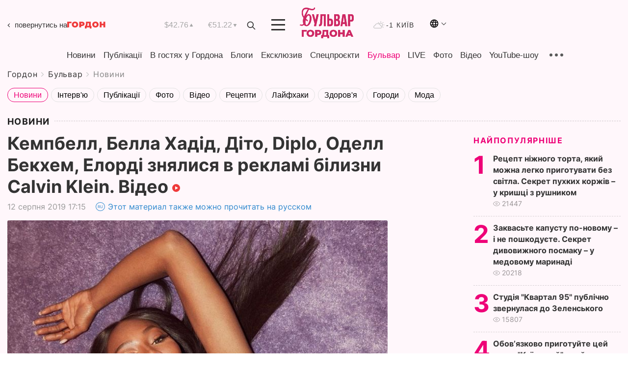

--- FILE ---
content_type: text/html; charset=UTF-8
request_url: https://gordonua.com/ukr/bulvar/news/-kempbell-bella-hadid-dito-diplo-odell-bekhem-elordi-znjalisja-v-reklami-bilizni-calvin-klein-video-1188410.html
body_size: 21553
content:
<!DOCTYPE html><html lang="uk"><head>
    <meta charset="UTF-8">
    <meta http-equiv="X-UA-Compatible" content="IE=edge">
    <meta name="viewport" content="width=device-width, initial-scale=1">

    <meta name="msvalidate.01" content="DF6B4591C603DAD4E73878CB6B106CCE" />
    
            <meta name="robots" content="max-image-preview:large">
    
    

    

        <title>﻿Кемпбелл, Белла Хадід, Діто, Diplo, Оделл Бекхем, Елорді знялися в рекламі білизни Calvin Klein. Відео</title>    <meta name="description" content="Ексклюзив від Бульвара Шоубіз  ➤➤➤ На YouTube-каналі американського фешн-бренда Calvin Klein розмістили проморолик нової колекції білизни  ..." class="js-meta" />    
    
    
    
    
    
     <!-- alter article -->
	                            <link rel="alternate" href="https://gordonua.com/bulvar/news/kempbell-bella-hadid-dito-diplo-odell-bekhem-elordi-snyalis-v-reklame-belya-calvin-klein-video-1188410.html" hreflang="ru">
                                        <link rel="alternate" href="https://gordonua.com/ukr/bulvar/news/-kempbell-bella-hadid-dito-diplo-odell-bekhem-elordi-znjalisja-v-reklami-bilizni-calvin-klein-video-1188410.html" hreflang="uk">
                        <link rel="alternate" href="https://gordonua.com/ukr/bulvar/news/-kempbell-bella-hadid-dito-diplo-odell-bekhem-elordi-znjalisja-v-reklami-bilizni-calvin-klein-video-1188410.html" hreflang="x-default">
                        <link rel="canonical" href="https://gordonua.com/ukr/bulvar/news/-kempbell-bella-hadid-dito-diplo-odell-bekhem-elordi-znjalisja-v-reklami-bilizni-calvin-klein-video-1188410.html">        
                                                         <link rel="amphtml" href="https://gordonua.com/amp/ukr/bulvar/news/-kempbell-bella-hadid-dito-diplo-odell-bekhem-elordi-znjalisja-v-reklami-bilizni-calvin-klein-video-1188410.html">
        
                                                            
                                                                                            
                <script async src="https://www.googletagmanager.com/gtag/js?id=G-LLKXF6867N"></script>
        <script>
            window.dataLayer = window.dataLayer || [];
            function gtag(){dataLayer.push(arguments);}
            gtag('js', new Date());

            gtag('config', 'G-LLKXF6867N');
        </script>
    
    <script type="text/javascript">
        var gtmContainerId = 'GTM-PFHTMJ';
        function gordonGTM() {
            // Код Google Tag Manager
            (function(w,d,s,l,i){w[l]=w[l]||[];w[l].push({'gtm.start':
            new Date().getTime(),event:'gtm.js'});var f=d.getElementsByTagName(s)[0],
            j=d.createElement(s),dl=l!='dataLayer'?'&l='+l:'';j.async=true;j.src=
            'https://www.googletagmanager.com/gtm.js?id='+i+dl;f.parentNode.insertBefore(j,f);
            })(window,document,'script','dataLayer', gtmContainerId);
        }
        window.addEventListener('DOMContentLoaded', function() {
            if (window.innerWidth <= 520) {
                setTimeout(gordonGTM, 4000);
            } else {
                gordonGTM();
            }
        });
    </script>

            <script type="text/javascript">
            function loadDelayedScripts() {
                var gptScript = document.createElement('script');
                gptScript.src = 'https://securepubads.g.doubleclick.net/tag/js/gpt.js';
                gptScript.async = true;
                document.head.appendChild(gptScript);

                var ymScript = document.createElement('script');
                ymScript.src = 'https://cdn.membrana.media/gdn/ym.js';
                ymScript.async = true;
                document.head.appendChild(ymScript);

                window.yieldMasterCmd = window.yieldMasterCmd || [];
                window.yieldMasterCmd.push(function() {
                    window.yieldMaster.init({
                        pageVersionAutodetect: true
                    });
                });
            }

            window.addEventListener('DOMContentLoaded', function() {
                setTimeout(loadDelayedScripts, 2000);
                                    gtag('event', 'membrana_ym_init');
                            });
        </script>

        <style>
            .nts-ad {display: flex; flex-direction: column; align-items: center; justify-content: center}
            .nts-ad-h300 {min-height: 300px}
        </style>
        
        
                
    <meta property='og:title' content="﻿Кемпбелл, Белла Хадід, Діто, Diplo, Оделл Бекхем, Елорді знялися в рекламі білизни Calvin Klein. Відео"/>
    <meta name='twitter:title' content="﻿Кемпбелл, Белла Хадід, Діто, Diplo, Оделл Бекхем, Елорді знялися в рекламі білизни Calvin Klein. Відео">
            <meta property='og:description' content="На YouTube-каналі американського фешн-бренда Calvin Klein розмістили проморолик нової колекції білизни ..."/>
        <meta name='twitter:description' content="На YouTube-каналі американського фешн-бренда Calvin Klein розмістили проморолик нової колекції білизни ...">
        <meta property="og:image:width" content="1300"> 
    <meta property="og:image:height" content="975">

<meta property='og:type' content='article'/>
<meta property='og:url' content='https://gordonua.com/ukr/bulvar/news/-kempbell-bella-hadid-dito-diplo-odell-bekhem-elordi-znjalisja-v-reklami-bilizni-calvin-klein-video-1188410.html'/>
<meta property='og:image' content='https://gordonua.com/img/article/11884/10_big-v1565619603.jpg'/><meta property='og:site_name' content='Гордон | Gordon'/>

<meta name='twitter:card' content='summary_large_image'>
<meta name='twitter:site' content='@Gordonuacom'>
<meta name='twitter:creator' content='@Gordonuacom'>
    <meta name='twitter:image' content='https://gordonua.com/img/article/11884/10_big-v1565619603.jpg'>
         
                        
                
                                                                                                                                            

    

        
    
    <script type="application/ld+json">
    {
        "@context" : "https://schema.org",
        "@type" : "NewsArticle",
                "sameAs" : [ 
                            "https://gordonua.com/ukr/bulvar/news/-kempbell-bella-hadid-dito-diplo-odell-bekhem-elordi-znjalisja-v-reklami-bilizni-calvin-klein-video-1188410.html"                    ],
                "mainEntityOfPage" : {
            "@type" : "WebPage",
            "@id" : "https://gordonua.com/ukr/bulvar/news/-kempbell-bella-hadid-dito-diplo-odell-bekhem-elordi-znjalisja-v-reklami-bilizni-calvin-klein-video-1188410.html",
            "name" : "﻿Кемпбелл, Белла Хадід, Діто, Diplo, Оделл Бекхем, Елорді знялися в рекламі білизни Calvin Klein. Відео"
        },
        "headline": "﻿Кемпбелл, Белла Хадід, Діто, Diplo, Оделл Бекхем, Елорді знялися в рекламі білизни Calvin Klein. Відео",
                    "image": {
                "@type": "ImageObject",
                "url": "https://gordonua.com/img/article/11884/10_big-v1565619603.jpg",
                "height": 975,
                "width": 1300
            },
                "dateCreated" : "2019-08-12T17:15:36+03:00",
        "datePublished": "2019-08-12T17:15:36+03:00",
        "dateModified": "2019-08-12T17:33:03+03:00",

                    "author": {
                "@type": "Organization",
                "name": "ГОРДОН",
                "url": "https://gordonua.com",
                "sameAs": [
                                            "https://www.youtube.com/vgostyahugordona",
                                            "https://www.facebook.com/gordonuacom",
                                            "https://twitter.com/Gordonuacom",
                                            "https://flipboard.com/@GORDONUA",
                                            "https://gordonua.com/ukr/xml/rss.xml",
                                            "https://t.me/gordonuacom",
                                            "https://t.me/dmytrogordon_official",
                                            "https://invite.viber.com/?g2=AQABYNa0%2Brz9Pkzt0NnTdm5DcUzQHlf7QrDvmsZ1C9h5ZjM%2FKIIfxji%2BDRkQ6fy9&lang=ru",
                                        "https://uk.wikipedia.org/wiki/%D0%93%D0%BE%D1%80%D0%B4%D0%BE%D0%BD_(%D1%96%D0%BD%D1%82%D0%B5%D1%80%D0%BD%D0%B5%D1%82-%D0%B2%D0%B8%D0%B4%D0%B0%D0%BD%D0%BD%D1%8F)"
                ],
                "logo": {
                    "@type": "ImageObject",
                    "url": "https://gordonua.com/user/img/gordon-logo.svg",
                    "width": "228",
                    "height": "42"
                },
                "contactPoint" : {
                    "@type" : "ContactPoint",
                    "email" : "editor@gordonua.com",
                    "contactType" : "custumer support",
                    "areaServed" : "UA",
                    "availableLanguage" : ["uk-UA", "ru-UA"]
                }
            },
                "publisher": {
            "@type": "Organization",
            "name": "ГОРДОН",
            "url": "https://gordonua.com",
            "sameAs": [
                                    "https://www.youtube.com/vgostyahugordona",
                                    "https://www.facebook.com/gordonuacom",
                                    "https://twitter.com/Gordonuacom",
                                    "https://flipboard.com/@GORDONUA",
                                    "https://gordonua.com/ukr/xml/rss.xml",
                                    "https://t.me/gordonuacom",
                                    "https://t.me/dmytrogordon_official",
                                    "https://invite.viber.com/?g2=AQABYNa0%2Brz9Pkzt0NnTdm5DcUzQHlf7QrDvmsZ1C9h5ZjM%2FKIIfxji%2BDRkQ6fy9&lang=ru",
                                "https://uk.wikipedia.org/wiki/%D0%93%D0%BE%D1%80%D0%B4%D0%BE%D0%BD_(%D1%96%D0%BD%D1%82%D0%B5%D1%80%D0%BD%D0%B5%D1%82-%D0%B2%D0%B8%D0%B4%D0%B0%D0%BD%D0%BD%D1%8F)"
            ],
            "logo": {
                "@type": "ImageObject",
                "url": "https://gordonua.com/user/img/gordon-logo.svg",
                "width": "228",
                "height": "42"
            },
            "contactPoint" : {
                "@type" : "ContactPoint",
                "email" : "editor@gordonua.com",
                "contactType" : "custumer support",
                "areaServed" : "UA",
                "availableLanguage" : ["uk-UA", "ru-UA"]
            }
        },
                    "description": "На YouTube-каналі американського фешн-бренда Calvin Klein розмістили проморолик нової колекції білизни  ...",
                            "keywords" : "відео, Наомі Кемпбелл, Белла Хадід, Calvin Klein, Diplo",
                            "articleSection": "Новини",
            
            "articleBody":"На YouTube-каналі американського фешн-бренда Calvin Klein розмістили проморолик нової колекції білизни  ... ",
                                  
        "inLanguage" : "uk",
        "alternativeHeadline" : "﻿Кемпбелл, Белла Хадід, Діто, Diplo, Оделл Бекхем, Елорді знялися в рекламі білизни Calvin Klein. Відео",
        "copyrightYear" : "2022",
        "wordCount" : "58",
        "speakable" : {
            "@type" : "SpeakableSpecification",
            "cssSelector" : ["h1"]
        }
    }
    </script>



    
            
    <script type="application/ld+json">
    {
        "@context": "http://schema.org",
        "@type": "BreadcrumbList",
        "itemListElement": [
                                                                        {
                "@type": "ListItem",
                "position": 1,
                "item": {
                                            "@id": "/ukr/bulvar.html",  // cp0
                                        "name": "Бульвар"
                }
            }
            ,                                            {
                "@type": "ListItem",
                "position": 1,
                "item": {
                                            "@id": "/ukr/bulvar/news.html",  // cp0
                                        "name": "Новини"
                }
            }
                            ]
    }
    </script>
    

<script type="application/ld+json">
{
    "@context": "http://schema.org",
    "@type": "WebSite",
    "url": "https://gordonua.com",
    "potentialAction": {
        "@type": "SearchAction",
        "target": "/ukr/search/query={search_term_string}",
        "query-input": "required name=search_term_string"
    }
}
</script>                                                        
<link rel="preconnect" href="https://connect.facebook.net">
<link rel="preconnect" href="https://cdn.gravitec.net">
    <link rel="preload" href='/user/css/fonts_connect_new3.css' as="style"/>
        <link rel="preload" href='/user/css/main.min-v37.css' as="style"/>
    <link rel="preload" href='/user/css/fix.min-v27.css' as="style"/>
        <link rel="icon" type="image/png" href="/user/img/favicon-new.png" sizes="16x16">
    <link rel="icon" type="image/png" href="/user/img/favicon-new32.png" sizes="32x32">
    <link rel="apple-touch-icon" type="image/png" href="/user/img/favicon-newiOS.png" sizes="180x180">
    
    <link rel="stylesheet" href="/user/css/fonts_connect_new3.css">
        <link rel="stylesheet" href="/user/css/main.min-v37.css">
    <link rel="stylesheet" href="/user/css/fix.min-v27.css">
    <style>
        div[data-place='43'],
        div[data-place='70'], 
        div[data-place='71'], 
        div[data-place='72'],
        div[data-place='56'], 
        div[data-place='57'], 
        div[data-place='58'],
        div[data-place='36'],
        div[data-place='37'],
        div[data-place='38'],
        div[data-place='160'],
        div[data-place='161'],
        div[data-place='51'],
        div[data-place='52'],
        div[data-place='53'],
        div[data-place='88'],
        div[data-place='89'],
        div[data-place='82'],
        div[data-place='44'],
        div[data-place='99'],
        div[data-place='100'],
        div[data-place='102'],
        div[data-place='103'],
        div[data-place='104'],
        div[data-place='96'],
        div[data-place='98'],
        div[data-place='168'],
        div[data-place='169']
        {
            margin: 30px 0;
        }
        div[data-place='70'],
        div[data-place='43'],
        div[data-place='56'],
        div[data-place='51'],
        div[data-place='37'],
        div[data-place='36']{
            position: relative;
            z-index: 1;
        }
        div[data-place='108'], div[data-place='109']{
            margin: 30px auto;
        }
        blockquote.twitter-tweet{
            padding: inherit;
            font-size: inherit;
            line-height: inherit;
            text-align: inherit;
            color: inherit;
            font-family: inherit;
            border-top: inherit;
            position: inherit;
            margin-top: inherit;
        }
        blockquote.twitter-tweet a{
            color: #2f89ce;
            font-family: inherit;
        }
        blockquote.twitter-tweet a:hover{
            color: #ff5353!important;
        }
        .main-slider ~ .content__flex-main .content__base{
            order: 2!important;
        }
        .top-slider__box .swiper-slide{
            margin-right: 15px;
        }
         @media screen and (max-width: 567px){
            .theme-box.tegs-rubric .theme-box-slider1 .swiper-slide{
            margin-right: 10px;
        }
        }
        .bulvar .theme-box .news-tegs__link{
            font-family: Inter-Regular, sans-serif;
        }
    </style>
    <script>
        var root_domain = 'gordonua.com';
        var loadsrcscache = [];
        load_srcs = function(sources, callback) {
            loadsrcscache.push([sources, callback]);
        }
    </script>

    </head><body  class="bulvar"><div class="sbody"><style>.boulevard-block .main-slider .views {display: block;}.popular-list .popular-list__item .views {display: block!important;}[data-action="banners"] .banner.has-iframe::before,[data-action="banners"] .banner.has-img::before,[data-action="banners"] .banner .adsbygoogle:before {content: "Реклама";display: block;font-size: 14px;color: #9a9a9a;}[data-action="banners"] .banner a::before{font-family: 'Inter-Regular';}[data-action="banners"] .banner .adsbygoogle:before{position: absolute;top: -30px;}[data-action="banners"] .banner .adsbygoogle{margin-top: 20px;position: relative;}[data-action="banners"] .banner.has-iframe .adsbygoogle:before{display: none;}[data-action="banners"] .banner.has-iframe .adsbygoogle{margin-top: 0;}.MIXADVERT_NET a::before{display: none!important;}.MIXADVERT_NET > div::before{position: absolute;top: -30px;}@media (min-width: 567px) {.news-slider-box .content-tile.big .content-tile__img img{height: auto;}}.news-slider-box .content-tile.big .content-tile__img {max-height: 200px;}@media (max-width: 567px){.news-slider-box .content-tile.big .content-tile__img {max-height: 166px;}}.content-title .content-title__link h1,main.content__base .content-title h1.content-title__link{font-size: inherit !important;line-height: inherit !important;color: inherit !important;margin-bottom: inherit !important;font-family: inherit !important;display: inline !important;letter-spacing: inherit!important;text-transform: inherit!important;}main.content__base .content-title h1.content-title__link{color: red!important;font-size: 18px!important;line-height: 24px!important;letter-spacing: .08em!important;text-transform: uppercase!important;font-family: Inter-Bold, sans-serif !important;}.all-materials-title h1 {display: block;width: fit-content;text-transform: uppercase;font-family: Inter-SemiBold;font-size: 16px;letter-spacing: .08em;color: #202020;background: #fff;padding-right: 10px;margin-bottom: 0;line-height: 30px;white-space: nowrap;}.all-materials-title.top-theme-title.top-theme-page-title h1 {text-transform: inherit;}@media (max-width: 640px) {.materil-author h1 {font-size: 16px;}}</style><script>
                   function checkBanners() {  
                        document.querySelectorAll('.banner:not(.has-iframe)').forEach(banner => {
                            if (banner.querySelector('iframe')) {
                                banner.classList.add('has-iframe');
                            } 
                            if (banner.querySelector('img')) {
                                banner.classList.add('has-iframe');
                            }
                            
                            const div = banner.querySelector('div[id]');
                            if (div && (div.innerHTML.trim() !== '' || div.nextElementSibling && div.nextElementSibling.tagName === 'SCRIPT')) {
                                banner.classList.add('has-iframe');
                            }
                        });  
                    }
                setTimeout(checkBanners, 4000);
                let scrollCount = 0;
                function onScroll() {
                    checkBanners();
                    scrollCount++;
                        if (scrollCount >= 5) {
                            window.removeEventListener('scroll', onScroll);
                        }
                    }
                window.addEventListener('scroll', checkBanners);
            </script><script>
                function getCookie(name) {
                    var nameEQ = name + "=";
                    var ca = document.cookie.split(';');
                    for(var i=0;i < ca.length;i++) {
                        var c = ca[i];
                        while (c.charAt(0)==' ') c = c.substring(1,c.length);
                        if (c.indexOf(nameEQ) == 0) return c.substring(nameEQ.length,c.length);
                    }
                    return null;
                }
                function set_cookie(name,value,days, link) {
                    var expires = "";
                    if (days) {
                        var date = new Date();
                        date.setTime(date.getTime() + (days*24*60*60*1000));
                        expires = "; expires=" + date.toUTCString();
                    }
                    document.cookie = name + "=" + (value || "")  + expires + "; path=/";
                    document.location.href = link;
                }

                var pull_optimization_check = {};
            </script><!-- Google Tag Manager (noscript) -->
<noscript><iframe src="https://www.googletagmanager.com/ns.html?id=GTM-PFHTMJ"
height="0" width="0" style="display:none;visibility:hidden"></iframe></noscript>
<!-- End Google Tag Manager (noscript) --> <style>
@media (max-width: 600px){
    header .header-menu{
        opacity: 0;
        visibility: hidden; 
        transition: opacity 0.1s ease;
        display: flex!important;
    }
    header .header-menu.active {
        opacity: 1;
        visibility: visible;
    }
}
</style>
<header class="header">
    <div class="container">
        <div class="header__top">
            <a class="bulvar-back" href="/ukr/">повернутись на<img src="/user/img/logo-back.svg"></a>
            <div class="course">
                <span class="course__item dollar">$42.76</span>
                <span class="course__item euro">€51.22</span>
            </div>
            <button id="search-btn" class="search-btn">
                <img src="/user/img/Shape.svg" alt="search btn">
            </button>
            <a class="menu-mob" id="butt1" >
                <img width="28" height="23" class="closed" src="/user/img/gumburger.svg" alt="menu closed">
                <div class="open">
                    <img src="/user/img/close_.svg" alt="menu open">
                </div>
            </a>
            <div class="logo">
                <a href="/ukr/bulvar.html">
                    <img width="110" height="" src="/user/img/logo-bulvar.svg" alt="Бульвар Шоубіз">
                </a>
            </div>
            <div class="temperature">
                <img src="/user/img/temp.svg" alt="weather">
                -1 Київ
            </div>

        <div class="languages">
        <div class="languages-select"><img width="20" height="20" src="/user/img/planet.svg" alt="languages"></div>
        <div class="languages-change">
                                                                                                                                                                                                                                                        <div><a href="https://gordonua.com/bulvar/news/kempbell-bella-hadid-dito-diplo-odell-bekhem-elordi-snyalis-v-reklame-belya-calvin-klein-video-1188410.html" data-langid="2" data-absnum="1" onclick="set_cookie('lang', 1, 30, 'https://gordonua.com/bulvar/news/kempbell-bella-hadid-dito-diplo-odell-bekhem-elordi-snyalis-v-reklame-belya-calvin-klein-video-1188410.html')" style="font-size:16px;font-weight:400">RU</a></div>
                        <div><a href="https://english.gordonua.com" onclick="document.location.href='https://english.gordonua.com'" style="font-size:16px;font-weight:400">EN</a></div>
                                                                                                                </div>
        </div>

        </div>
                                                                                                                                                                                                                                                                                                                                                                                
                                                                                                                                                                                                                                                                                
                                                                                                                                                                                                                                                                                                                                                                                                                
                                                                                                                                                                                
        <div class="header-menu">
            <button id="search-btn-mob" class="search-btn search-btn-mob"><img src="/user/img/Shape.svg" alt="search">Пошук</button>
            <div class="header-menu__item">
                <div class="header-menu__title-box"><span class="header-menu__title">Головна</span></div>
                <nav>
                    <ul>
                                                    <li><a  href="/ukr/news.html">Новини</a></li>
                                                    <li><a  href="/ukr/publications.html">Публікації</a></li>
                                                    <li><a  href="/ukr/interview.html">В гостях у Гордона</a></li>
                                                    <li><a  href="/ukr/blogs.html">Блоги</a></li>
                                                    <li><a  href="/ukr/exclusive.html">Ексклюзив</a></li>
                                                    <li><a  href="/ukr/specprojects.html">Спецпроєкти</a></li>
                                                    <li><a  href="/ukr/bulvar.html">Бульвар</a></li>
                                                    <li><a  href="/ukr/live.html">LIVE</a></li>
                                                    <li><a  href="/ukr/photo.html">Фото</a></li>
                                                    <li><a  href="/ukr/video.html">Відео</a></li>
                                                    <li><a  href="/ukr/talkshow.html">YouTube-шоу</a></li>
                                            </ul>
                </nav>
                <div class="header-menu__item">
                    <div class="header-menu__title-box"><span class="header-menu__title">Соцмережі</span></div>
                    <nav>
                        <ul>
                                                                                            <li><a class="bold youtube-h" href="https://www.youtube.com/vgostyahugordona">YouTube</a></li>
                                                                                            <li><a class="bold facebook-h" href="https://www.facebook.com/gordonuacom">Facebook</a></li>
                                                                                            <li><a class="bold twitter-h" href="https://twitter.com/Gordonuacom">Twitter</a></li>
                                                                                            <li><a class="bold flipboard-h" href="https://flipboard.com/@GORDONUA">Flipboard</a></li>
                                                                                            <li><a class="bold rss-h" href="https://gordonua.com/ukr/xml/rss.xml">RSS</a></li>
                                                                                            <li><a class="bold telegram-h" href="https://t.me/gordonuacom">Telegram <br> Gordonua.com</a></li>
                                                                                            <li><a class="bold telegram-h2" href="https://t.me/dmytrogordon_official">Telegram <br> Дмитро Гордон</a></li>
                                                                                            <li><a class="bold viber-h" href="https://invite.viber.com/?g2=AQABYNa0%2Brz9Pkzt0NnTdm5DcUzQHlf7QrDvmsZ1C9h5ZjM%2FKIIfxji%2BDRkQ6fy9&lang=ru">Viber</a></li>
                                                    </ul>
                    </nav>
                </div>
            </div>
            <div class="header-menu__item">
                <div class="header-menu__title-box"><span class="header-menu__title">Категорії новин</span></div>
                <nav>
                    <ul>
                                                    <li><a href="/ukr/news.html">Всі новини</a></li>
                                                    <li><a href="/ukr/news/military-actions.html">Воєнні дії</a></li>
                                                    <li><a href="/ukr/news/worldnews.html">Світ</a></li>
                                                    <li><a href="/ukr/news/politics.html">Політика</a></li>
                                                    <li><a href="/ukr/news/money.html">Гроші</a></li>
                                                    <li><a href="/ukr/news/sport.html">Спорт</a></li>
                                                    <li><a href="/ukr/news/localnews.html">Надзвичайні події</a></li>
                                                    <li><a href="/ukr/news/culture.html">Культура</a></li>
                                                    <li><a href="/ukr/news/science.html">Техно</a></li>
                                                    <li><a href="/ukr/news/health.html">Спосіб життя</a></li>
                                                    <li><a href="/ukr/interesting.html">Цікаве</a></li>
                                                    <li><a href="/ukr/news/society.html">Cуспільство</a></li>
                                            </ul>
                </nav>
                <div class="header-menu__item mobile-hide">
                    <div class="header-menu__title-box"><span class="header-menu__title">Контакти</span></div>
                    <nav class="contacts-box">
                        <ul>
                            <li><a class="contacts-h" href="tel:+380 (44) 207-13-01">+380 (44) 207-13-01,</a></li>
                            <li><a class="contacts-h" href="tel:+380 (44) 207-13-02">+380 (44) 207-13-02</a></li>
                        </ul>
                    </nav>
                    <nav class="email-box">
                        <ul>
                            <li><a class="email-h" href="/cdn-cgi/l/email-protection#d1b4b5b8a5bea391b6bea3b5bebfa4b0ffb2bebc"><span class="__cf_email__" data-cfemail="9df8f9f4e9f2efddfaf2eff9f2f3e8fcb3fef2f0">[email&#160;protected]</span></a></li>
                        </ul>
                    </nav>
                    <div class="hide-desctop">
                        <div class="header-menu__title-box"><span class="header-menu__title">Інформація</span></div>
                        <nav>
                            <ul>
                                                                    <li><a href="/ukr/about/job.html">Вакансії</a></li>
                                                                    <li><a href="/ukr/about.html">Редакція</a></li>
                                                                    <li><a href="/ukr/about/advertisement.html">Реклама на сайті</a></li>
                                                                    <li><a href="/ukr/legal_info.html">Правова інформація</a></li>
                                                                    <li><a href="/ukr/about/how-to-read.html">Як нас читати на тимчасово окупованих територіях</a></li>
                                                            </ul>
                        </nav>
                        <span class="header-menu__title">Застосунки</span>
                        <nav>
                            <ul class="app-box">
                                <li><a href="https://play.google.com/store/apps/details?id=com.gordon"><img class="lozad" width="131" height="39" data-src="/user/img/app1.png" alt="android app"></a></li>
                                <li><a href="https://itunes.apple.com/app/id1282904011"><img class="lozad" width="131" height="39" data-src="/user/img/app2.png" alt="ios app"></a></li>
                            </ul>
                        </nav>
                    </div>
                </div>
            </div>
            <div class="header-menu__item">
                <div class="header-menu__title-box"><span class="header-menu__title">Місто</span></div>
                <nav>
                    <ul>
                                                    <li><a  href="/ukr/news/kiev.html">Київ</a></li>
                                                    <li><a  href="/ukr/tags/harkov.html">Харків</a></li>
                                                    <li><a  href="/ukr/tags/lvov.html">Львів</a></li>
                                                    <li><a  href="/ukr/tags/dnepr.html">Дніпро</a></li>
                                                    <li><a  href="/ukr/tags/odessa-1.html">Одеса</a></li>
                                                    <li><a  href="/ukr/tags/mariupol-1.html">Маріуполь</a></li>
                                                    <li><a  href="/ukr/tags/donetsk-1.html">Донецьк</a></li>
                                                    <li><a  href="/ukr/tags/lugansk.html">Луганськ</a></li>
                                            </ul>
                </nav>
            </div>
            <div class="header-menu__item mobile-hide">
                <div class="header-menu__title-box"><span class="header-menu__title">Соцмережі</span></div>
                <nav>
                    <ul>
                                                                                <li><a class="bold youtube-h" href="https://www.youtube.com/vgostyahugordona">YouTube</a></li>
                                                                                <li><a class="bold facebook-h" href="https://www.facebook.com/gordonuacom">Facebook</a></li>
                                                                                <li><a class="bold twitter-h" href="https://twitter.com/Gordonuacom">Twitter</a></li>
                                                                                <li><a class="bold flipboard-h" href="https://flipboard.com/@GORDONUA">Flipboard</a></li>
                                                                                <li><a class="bold rss-h" href="https://gordonua.com/ukr/xml/rss.xml">RSS</a></li>
                                                                                <li><a class="bold telegram-h" href="https://t.me/gordonuacom">Telegram <br> Gordonua.com</a></li>
                                                                                <li><a class="bold telegram-h2" href="https://t.me/dmytrogordon_official">Telegram <br> Дмитро Гордон</a></li>
                                                                                <li><a class="bold viber-h" href="https://invite.viber.com/?g2=AQABYNa0%2Brz9Pkzt0NnTdm5DcUzQHlf7QrDvmsZ1C9h5ZjM%2FKIIfxji%2BDRkQ6fy9&lang=ru">Viber</a></li>
                                            </ul>
                </nav>
            </div>
            <div class="header-menu__item mobile-hide">
                <div class="hide-desctop">
                    <div class="header-menu__title-box"><span class="header-menu__title">Інформація</span></div>
                    <nav>
                        <ul>
                                                            <li><a href="/ukr/news.html">Новини</a></li>
                                                            <li><a href="/ukr/publications.html">Публікації</a></li>
                                                            <li><a href="/ukr/interview.html">В гостях у Гордона</a></li>
                                                            <li><a href="/ukr/blogs.html">Блоги</a></li>
                                                            <li><a href="/ukr/exclusive.html">Ексклюзив</a></li>
                                                            <li><a href="/ukr/specprojects.html">Спецпроєкти</a></li>
                                                            <li><a href="/ukr/bulvar.html">Бульвар</a></li>
                                                            <li><a href="/ukr/live.html">LIVE</a></li>
                                                            <li><a href="/ukr/photo.html">Фото</a></li>
                                                            <li><a href="/ukr/video.html">Відео</a></li>
                                                            <li><a href="/ukr/talkshow.html">YouTube-шоу</a></li>
                                                    </ul>
                    </nav>
                </div>
                <div class="header-menu__title-box"><span class="header-menu__title">Контакти</span></div>
                <nav class="contacts-box">
                    <ul>
                        <li><a class="contacts-h" href="tel:+380 (44) 207-13-01">+380 (44) 207-13-01,</a></li>
                        <li><a class="contacts-h" href="tel:+380 (44) 207-13-02">+380 (44) 207-13-02</a></li>
                    </ul>
                </nav>
                <nav class="email-box">
                    <ul>
                        <li><a class="email-h" href="/cdn-cgi/l/email-protection#92f7f6fbe6fde0d2f5fde0f6fdfce7f3bcf1fdff"><span class="__cf_email__" data-cfemail="f1949598859e83b1969e83959e9f8490df929e9c">[email&#160;protected]</span></a></li>
                    </ul>
                </nav>
                <div class="hide-desctop">
                    <span class="header-menu__title">Застосунки</span>
                    <nav>
                        <ul class="app-box">
                            <li><a href="https://play.google.com/store/apps/details?id=com.gordon"><img class="lozad" width="131" height="39" data-src="/user/img/app1.png" alt=""></a></li>
                            <li><a href="https://itunes.apple.com/app/id1282904011"><img class="lozad" width="131" height="39" data-src="/user/img/app2.png" alt=""></a></li>
                        </ul>
                    </nav>
                </div>
            </div>

            <div class="header-menu__item hide-mobile">
                <div class="header-menu__title-box"><span class="header-menu__title">Інформація</span></div>
                <nav>
                    <ul>
                                                    <li><a href="/ukr/news.html">Новини</a></li>
                                                    <li><a href="/ukr/publications.html">Публікації</a></li>
                                                    <li><a href="/ukr/interview.html">В гостях у Гордона</a></li>
                                                    <li><a href="/ukr/blogs.html">Блоги</a></li>
                                                    <li><a href="/ukr/exclusive.html">Ексклюзив</a></li>
                                                    <li><a href="/ukr/specprojects.html">Спецпроєкти</a></li>
                                                    <li><a href="/ukr/bulvar.html">Бульвар</a></li>
                                                    <li><a href="/ukr/live.html">LIVE</a></li>
                                                    <li><a href="/ukr/photo.html">Фото</a></li>
                                                    <li><a href="/ukr/video.html">Відео</a></li>
                                                    <li><a href="/ukr/talkshow.html">YouTube-шоу</a></li>
                                            </ul>
                </nav>
                <span class="header-menu__title">Застосунки</span>
                <nav>
                    <ul class="app-box">
                        <li><a href=""><img class="lozad" width="131" height="39" data-src="/user/img/app1.png" alt=""></a></li>
                        <li><a href=""><img class="lozad" width="131" height="39" data-src="/user/img/app2.png" alt=""></a></li>
                    </ul>
                </nav>
            </div>

        </div>

        <div class="header_rubric">
            <nav>
                <ul>
                                            <li><a class="header_rubric__link"  href="/ukr/news.html">Новини</a></li>
                                            <li><a class="header_rubric__link"  href="/ukr/publications.html">Публікації</a></li>
                                            <li><a class="header_rubric__link"  href="/ukr/interview.html">В гостях у Гордона</a></li>
                                            <li><a class="header_rubric__link"  href="/ukr/blogs.html">Блоги</a></li>
                                            <li><a class="header_rubric__link"  href="/ukr/exclusive.html">Ексклюзив</a></li>
                                            <li><a class="header_rubric__link"  href="/ukr/specprojects.html">Спецпроєкти</a></li>
                                            <li><a class="header_rubric__link" style="color:#e07!important" href="/ukr/bulvar.html">Бульвар</a></li>
                                            <li><a class="header_rubric__link"  href="/ukr/live.html">LIVE</a></li>
                                            <li><a class="header_rubric__link"  href="/ukr/photo.html">Фото</a></li>
                                            <li><a class="header_rubric__link"  href="/ukr/video.html">Відео</a></li>
                                            <li><a class="header_rubric__link"  href="/ukr/talkshow.html">YouTube-шоу</a></li>
                                    </ul>
                <button class="menu-show"><img src="/user/img/group1.svg" alt="show menu"></button>
            </nav>
            <div class="menu-rubric">
                <nav>
                    <ul>
                                                    <li><a href="/ukr/news.html">Всі новини</a></li>
                                                    <li><a href="/ukr/news/military-actions.html">Воєнні дії</a></li>
                                                    <li><a href="/ukr/news/worldnews.html">Світ</a></li>
                                                    <li><a href="/ukr/news/politics.html">Політика</a></li>
                                                    <li><a href="/ukr/news/money.html">Гроші</a></li>
                                                    <li><a href="/ukr/news/sport.html">Спорт</a></li>
                                                    <li><a href="/ukr/news/localnews.html">Надзвичайні події</a></li>
                                                    <li><a href="/ukr/news/culture.html">Культура</a></li>
                                                    <li><a href="/ukr/news/science.html">Техно</a></li>
                                                    <li><a href="/ukr/news/health.html">Спосіб життя</a></li>
                                                    <li><a href="/ukr/interesting.html">Цікаве</a></li>
                                                    <li><a href="/ukr/news/society.html">Cуспільство</a></li>
                                            </ul>
                </nav>
            </div>
        </div>

        <div class="rubric-box">
            <div class="rubric-box-slider swiper-container">
                <div class="swiper-wrapper">
                                            <div class="swiper-slide">
                            <a class="rubric-box__item" href="/ukr/news.html"><span>Новини</span></a>
                        </div>
                                            <div class="swiper-slide">
                            <a class="rubric-box__item" href="/ukr/publications.html"><span>Публікації</span></a>
                        </div>
                                            <div class="swiper-slide">
                            <a class="rubric-box__item" href="/ukr/interview.html"><span>В гостях у Гордона</span></a>
                        </div>
                                            <div class="swiper-slide">
                            <a class="rubric-box__item" href="/ukr/blogs.html"><span>Блоги</span></a>
                        </div>
                                            <div class="swiper-slide">
                            <a class="rubric-box__item" href="/ukr/exclusive.html"><span>Ексклюзив</span></a>
                        </div>
                                            <div class="swiper-slide">
                            <a class="rubric-box__item" href="/ukr/specprojects.html"><span>Спецпроєкти</span></a>
                        </div>
                                            <div class="swiper-slide">
                            <a class="rubric-box__item" href="/ukr/bulvar.html"><span>Бульвар</span></a>
                        </div>
                                            <div class="swiper-slide">
                            <a class="rubric-box__item" href="/ukr/live.html"><span>LIVE</span></a>
                        </div>
                                            <div class="swiper-slide">
                            <a class="rubric-box__item" href="/ukr/photo.html"><span>Фото</span></a>
                        </div>
                                            <div class="swiper-slide">
                            <a class="rubric-box__item" href="/ukr/video.html"><span>Відео</span></a>
                        </div>
                                            <div class="swiper-slide">
                            <a class="rubric-box__item" href="/ukr/talkshow.html"><span>YouTube-шоу</span></a>
                        </div>
                                    </div>
                <span class="theme-arrow_"><img src="/user/img/arrow-right2.svg" alt="sl arr right"></span>
            </div>
        </div>
    </div>
</header>

<script data-cfasync="false" src="/cdn-cgi/scripts/5c5dd728/cloudflare-static/email-decode.min.js"></script><script>
    load_srcs(['/user/js/swiper-bundle.min.js'], function() {
        //rubric-sliders
        var swiper = new Swiper(".theme-box-slider1", {
            spaceBetween: 10,
            grabCursor: true,
            slidesPerView: 'auto',
            navigation: {
                nextEl: ".theme-arrow1"
            },
        });
        
        //хедер темы слайдер
        var swiper = new Swiper(".rubric-box-slider", {
            spaceBetween: 16,
            grabCursor: true,
            slidesPerView: 'auto',
            navigation: {
                nextEl: ".theme-arrow_"
            },
        });
    });
</script> <div class="container "> <div class="content content__flex content-two">
    
<ul class="breadcrumb breadcrumb-news">
    
    
        
    <li>
        <a href="/ukr/">Гордон</a>
    </li>
    
                                                        <li>
                            <a href="/ukr/bulvar.html">Бульвар</a>
                    </li>
                                    <li>
                            <a href="/ukr/bulvar/news.html">Новини</a>
                    </li>
    </ul>
<div class="news-tegs video-tegs">
            <a class="news-tegs__link active" href="/ukr/bulvar/news.html">Новини</a>
            <a class="news-tegs__link " href="/ukr/bulvar/interview.html">Інтерв'ю</a>
            <a class="news-tegs__link " href="/ukr/bulvar/publications.html">Публікації</a>
            <a class="news-tegs__link " href="/ukr/bulvar/photo.html">Фото</a>
            <a class="news-tegs__link " href="/ukr/bulvar/video.html">Відео</a>
            <a class="news-tegs__link " href="/ukr/bulvar/recipes.html">Рецепти</a>
            <a class="news-tegs__link " href="/ukr/bulvar/lifehacks.html">Лайфхаки</a>
            <a class="news-tegs__link " href="/ukr/bulvar/health.html">Здоров'я</a>
            <a class="news-tegs__link " href="/ukr/bulvar/gardens.html">Городи</a>
            <a class="news-tegs__link " href="/ukr/bulvar/beauty.html">Мода</a>
        </div>

<div class="theme-box tegs-rubric">
    <div class="theme-box-slider1 swiper-container">
        <div class="swiper-wrapper">
                            <div class="swiper-slide">
                    <a class="news-tegs__link active" href="/ukr/bulvar/news.html"><span>Новини</span></a>
                </div>
                            <div class="swiper-slide">
                    <a class="news-tegs__link " href="/ukr/bulvar/interview.html"><span>Інтерв'ю</span></a>
                </div>
                            <div class="swiper-slide">
                    <a class="news-tegs__link " href="/ukr/bulvar/publications.html"><span>Публікації</span></a>
                </div>
                            <div class="swiper-slide">
                    <a class="news-tegs__link " href="/ukr/bulvar/photo.html"><span>Фото</span></a>
                </div>
                            <div class="swiper-slide">
                    <a class="news-tegs__link " href="/ukr/bulvar/video.html"><span>Відео</span></a>
                </div>
                            <div class="swiper-slide">
                    <a class="news-tegs__link " href="/ukr/bulvar/recipes.html"><span>Рецепти</span></a>
                </div>
                            <div class="swiper-slide">
                    <a class="news-tegs__link " href="/ukr/bulvar/lifehacks.html"><span>Лайфхаки</span></a>
                </div>
                            <div class="swiper-slide">
                    <a class="news-tegs__link " href="/ukr/bulvar/health.html"><span>Здоров'я</span></a>
                </div>
                            <div class="swiper-slide">
                    <a class="news-tegs__link " href="/ukr/bulvar/gardens.html"><span>Городи</span></a>
                </div>
                            <div class="swiper-slide">
                    <a class="news-tegs__link " href="/ukr/bulvar/beauty.html"><span>Мода</span></a>
                </div>
            
                    </div>
    </div>
</div>
            <i data-absnum="1188410" data-operand="article" data-action="stat" class="sunsite_actions" style="display:none;"></i>
    
    <div class="content-title">
        <a class="content-title__link color-black" href="/ukr/bulvar/news.html">
            Новини
        </a>
    </div>

    
    <style>
        .news-picture img{
            height: auto
        }
          .c-message_kit__gutter{
           overflow: hidden;
        }

        .ct-header p, .ct-header p a {
            font-family: Inter-Bold!important;
        }
        
        .theme-box .news-tegs__link, .content-link-ua, .content-link-ru{
            font-family: Inter-Regular, sans-serif;
        }
        .context p::before,
        .news ul li:before{
            display: flex;
            position: relative;
            left: -21px;
            top: 20px;
        }
        .float-box.left {
            z-index: 2;
            position: relative;
            margin-bottom: 12px;
        }
       
        @media screen and (max-width: 600px){
            div[data-place='51']{
                                min-height: 350px!important;
            }
            .footer div[data-place="81"]{
                min-height: 56px;
            }
            
            div[data-place='52']{
                               
                min-height: 300px;
                
                
            }
            
            
            div[data-place='53']{
                min-height: 627px;
            }
            div[data-place='54']{
                min-height: 553px;
            }
            
            .bulvar .logo img{
                height: auto;
            }
            header{
                top: 0;
            }
        }
        @media screen and (max-width: 567px) {
           .news-picture.news-picture-top img {
                position: absolute;
                top: 0;
                left: 0;
                width: 100%;
                height: 100%;
            }
            .news-picture.news-picture-top picture {
                display: block;
                position: relative;
                width: 100%;
                padding-bottom: 75%;
                height: 0;
                display: block;
                margin-bottom: 6px;
            }
            
        }
        @media screen and (max-width: 450px) {
           .bulvar header{
                height: 65.34px;
           }
        }
        @media screen and (max-width: 412px) {
            .news-picture.news-picture-top picture {
                padding-bottom: 66.67%;
            }
        }
         
    </style>
    <div class="content__flex-main news margin new-desing-photo">
        <main class="content__base">
            <div class="container-inside">
                <h1 data-edit="1188410,3878" data-absnum="1188410">﻿Кемпбелл, Белла Хадід, Діто, Diplo, Оделл Бекхем, Елорді знялися в рекламі білизни Calvin Klein. Відео

<span class="art-icons">
                                                                                                                    
        
            
                <span class="icon-add icon-add-pl"></span>
    
        
        
        
        </span>
</h1>                
                <div class="content__base-info">
                    <div class="content-date">12 серпня 2019 17:15</div>
                    <!-- https://gordonua.com/bulvar/news/kempbell-bella-hadid-dito-diplo-odell-bekhem-elordi-snyalis-v-reklame-belya-calvin-klein-video-1188410.html vs /bulvar/news/ -->
                                            <a class="content-link-ru" href="https://gordonua.com/bulvar/news/kempbell-bella-hadid-dito-diplo-odell-bekhem-elordi-snyalis-v-reklame-belya-calvin-klein-video-1188410.html">Этот материал также можно прочитать на русском</a>
                                    </div>
            </div>
            <div class="news-picture news-picture-top">
                <picture>
                    <source srcset="/img/article/11884/10_tnwide-v1565619015.jpg" media="(max-width: 412px)">
                    <img width="800" height="600" src="/img/article/11884/10_main-v1565619015.jpg" alt="﻿Кемпбелл, Белла Хадід, Діто, Diplo, Оделл Бекхем, Елорді знялися в рекламі білизни Calvin Klein. Відео">
                </picture>
                <span class="news-picture-describe">Кемпбелл знялася в білизні<br>Скріншот: CALVIN KLEIN / YouTube</span>
            </div>

            
            <div class="container-inside">
                                    <div class="ct-header">
                        <strong>На YouTube-каналі американського фешн-бренда Calvin Klein <a href="https://www.youtube.com/watch?v=T5Dua5WbSuw" target="_blank">розмістили</a> проморолик нової колекції білизни &ndash; #mycalvis. У ролику знялися моделі Наомі Кемпбелл, Белла Хадід, виконавці Бетт Дітто, Diplo, футболіст Оделл Бекхем і австралійський актор Джейкоб Елорді. Режисер відео &ndash; Бардіа Зейналі. Герої відео демонструють білизну Calvin Klein.</strong>
                    </div>
                
                
                                

                
                                    <div class="news-video-bl">
                        <div class="news-video-bl__img">
                            <div data-vid="T5Dua5WbSuw" class="js-videos">
                                <img src="https://i3.ytimg.com/vi/T5Dua5WbSuw/maxresdefault.jpg" alt="">
                                <div class="vid-ico"></div>
                            </div>
                        </div>
                        <span class="news-picture-describe">Відео: CALVIN KLEIN / YouTube</span>
                    </div>
                                
                                
                                                    <div class="news-tegs">
                                                    <a class="news-tegs__link tag_bg_link" href="/ukr/tags/video.html">відео</a>
                                                    <a class="news-tegs__link tag_bg_link" href="/ukr/tags/naomi-kempbell.html">Наомі Кемпбелл</a>
                                                    <a class="news-tegs__link tag_bg_link" href="/ukr/tags/bella-hadid.html">Белла Хадід</a>
                                                    <a class="news-tegs__link tag_bg_link" href="/ukr/tags/calvin-klein.html">Calvin Klein</a>
                                                    <a class="news-tegs__link tag_bg_link" href="/ukr/tags/diplo.html">Diplo</a>
                                            </div>
                
                
                
                                                <div class="share-box">
                    <span class="share-box__title">Поділитися</span>
                    <div class="social-block likely">
                        <a class="facebook-h facebook" href="https://gordonua.comhttps://gordonua.com/ukr/bulvar/news/-kempbell-bella-hadid-dito-diplo-odell-bekhem-elordi-znjalisja-v-reklami-bilizni-calvin-klein-video-1188410.html" aria-label="facebook"></a>
                        <a class="twitter-h twitter" href="https://gordonua.comhttps://gordonua.com/ukr/bulvar/news/-kempbell-bella-hadid-dito-diplo-odell-bekhem-elordi-znjalisja-v-reklami-bilizni-calvin-klein-video-1188410.html" aria-label="twitter"></a>
                        <a class="telegram-h telegram" href="https://gordonua.comhttps://gordonua.com/ukr/bulvar/news/-kempbell-bella-hadid-dito-diplo-odell-bekhem-elordi-znjalisja-v-reklami-bilizni-calvin-klein-video-1188410.html" aria-label="telegram"></a>
                        <a class="viber-h viber" href="https://gordonua.comhttps://gordonua.com/ukr/bulvar/news/-kempbell-bella-hadid-dito-diplo-odell-bekhem-elordi-znjalisja-v-reklami-bilizni-calvin-klein-video-1188410.html" aria-label="viber"></a>
                    </div>
                </div>

                <div data-action="banners" data-place="97" data-page="3878" class="sunsite_actions"></div>
            </div>

                        <div data-action="banners" data-place="52" data-page="3878" class="sunsite_actions" style="min-height:550px"></div>

            
                        <div class="main-slider popular-mob">
                <span class="popular__title">Найпопулярніше у бульварі</span>
                <div class="top-slider__box">
                    <div class="main-slider flex-box swiper-container">
                        <div class="swiper-wrapper">
                                                            <div class="swiper-slide">
                                    <div class="content-tile">
                                        <a href="https://gordonua.com/ukr/bulvar/recipes/retsept-nizhnoho-torta-jakij-mozhna-lehko-prihotuvati-bez-svitla-sekret-pukhkikh-korzhiv-u-krishtsi-z-rushnikom-1771644.html" class="content-tile__img" aria-label="top news">
                                            <img width="220" height="120" class="lozad" data-src="/img/article/17716/44_tn2-v1769425929.jpg" alt="Рецепт ніжного торта, який можна легко приготувати без світла. Секрет пухких коржів – у кришці з рушником">
                                        </a>
                                        <div class="content-tile__text">
                                            <a class="content-tile__link" href="https://gordonua.com/ukr/bulvar/recipes/retsept-nizhnoho-torta-jakij-mozhna-lehko-prihotuvati-bez-svitla-sekret-pukhkikh-korzhiv-u-krishtsi-z-rushnikom-1771644.html">
                                                Рецепт ніжного торта, який можна легко приготувати без світла. Секрет пухких коржів – у кришці з рушником
                                            </a>
                                        </div>
                                        <span class="views">21447</span>
                                    </div>
                                </div>
                                                            <div class="swiper-slide">
                                    <div class="content-tile">
                                        <a href="https://gordonua.com/ukr/bulvar/recipes/zakvaste-kapustu-po-novomu-i-ne-poshkodujete-sekret-divovizhnoho-pisljasmaku-u-medovomu-marinadi-1771640.html" class="content-tile__img" aria-label="top news">
                                            <img width="220" height="120" class="lozad" data-src="/img/article/17716/40_tn2-v1769432331.jpg" alt="Заквасьте капусту по-новому – і не пошкодуєте. Секрет дивовижного посмаку – у медовому маринаді">
                                        </a>
                                        <div class="content-tile__text">
                                            <a class="content-tile__link" href="https://gordonua.com/ukr/bulvar/recipes/zakvaste-kapustu-po-novomu-i-ne-poshkodujete-sekret-divovizhnoho-pisljasmaku-u-medovomu-marinadi-1771640.html">
                                                Заквасьте капусту по-новому – і не пошкодуєте. Секрет дивовижного посмаку – у медовому маринаді
                                            </a>
                                        </div>
                                        <span class="views">20218</span>
                                    </div>
                                </div>
                                                            <div class="swiper-slide">
                                    <div class="content-tile">
                                        <a href="https://gordonua.com/ukr/bulvar/news/studija-kvartal-95-publichno-zvernulasja-do-zelenskoho-1771631.html" class="content-tile__img" aria-label="top news">
                                            <img width="220" height="120" class="lozad" data-src="/img/article/17716/31_tn2-v1769410736.jpg" alt="Студія "Квартал 95" публічно звернулася до Зеленського">
                                        </a>
                                        <div class="content-tile__text">
                                            <a class="content-tile__link" href="https://gordonua.com/ukr/bulvar/news/studija-kvartal-95-publichno-zvernulasja-do-zelenskoho-1771631.html">
                                                Студія "Квартал 95" публічно звернулася до Зеленського
                                            </a>
                                        </div>
                                        <span class="views">15807</span>
                                    </div>
                                </div>
                                                            <div class="swiper-slide">
                                    <div class="content-tile">
                                        <a href="https://gordonua.com/ukr/bulvar/recipes/obovjazkovo-prihotujte-tsej-salat-kijivskij-jakij-nabahato-smachnishij-za-mimozu-1771729.html" class="content-tile__img" aria-label="top news">
                                            <img width="220" height="120" class="lozad" data-src="/img/article/17717/29_tn2-v1769464755.jpg" alt="Обовʼязково приготуйте цей салат "Київський", який набагато смачніший за "Мімозу"">
                                        </a>
                                        <div class="content-tile__text">
                                            <a class="content-tile__link" href="https://gordonua.com/ukr/bulvar/recipes/obovjazkovo-prihotujte-tsej-salat-kijivskij-jakij-nabahato-smachnishij-za-mimozu-1771729.html">
                                                Обовʼязково приготуйте цей салат "Київський", який набагато смачніший за "Мімозу"
                                            </a>
                                        </div>
                                        <span class="views">12209</span>
                                    </div>
                                </div>
                                                            <div class="swiper-slide">
                                    <div class="content-tile">
                                        <a href="https://gordonua.com/ukr/bulvar/recipes/prihotujte-svjatkovij-tort-bez-dukhovki-j-miksera-retsept-kremu-iz-trokh-prostikh-produktiv-1771741.html" class="content-tile__img" aria-label="top news">
                                            <img width="220" height="120" class="lozad" data-src="/img/article/17717/41_tn2-v1769493772.jpg" alt="Приготуйте святковий торт без духовки й міксера. Рецепт крему із трьох простих продуктів">
                                        </a>
                                        <div class="content-tile__text">
                                            <a class="content-tile__link" href="https://gordonua.com/ukr/bulvar/recipes/prihotujte-svjatkovij-tort-bez-dukhovki-j-miksera-retsept-kremu-iz-trokh-prostikh-produktiv-1771741.html">
                                                Приготуйте святковий торт без духовки й міксера. Рецепт крему із трьох простих продуктів
                                            </a>
                                        </div>
                                        <span class="views">9650</span>
                                    </div>
                                </div>
                                                    </div>
                    </div>
                </div>
            </div>

        </main>

        <aside class="content__news news-bl">
            <div class="news-bl-left">
                <div class="popular-list hide-mobile-bl">
                    <a class="list-title" href="/ukr/top-bulvar.html">Найпопулярніше</a>
                                            <div class="popular-list__item">
                            <div class="popular-list__text">
                                <a class="popular-list__link" href="https://gordonua.com/ukr/bulvar/recipes/retsept-nizhnoho-torta-jakij-mozhna-lehko-prihotuvati-bez-svitla-sekret-pukhkikh-korzhiv-u-krishtsi-z-rushnikom-1771644.html" data-edit="1771644,4597" data-absnum="1771644">
                                    Рецепт ніжного торта, який можна легко приготувати без світла. Секрет пухких коржів – у кришці з рушником
                                </a>
                                <span class="views">21447</span>
                            </div>
                        </div>
                                            <div class="popular-list__item">
                            <div class="popular-list__text">
                                <a class="popular-list__link" href="https://gordonua.com/ukr/bulvar/recipes/zakvaste-kapustu-po-novomu-i-ne-poshkodujete-sekret-divovizhnoho-pisljasmaku-u-medovomu-marinadi-1771640.html" data-edit="1771640,4597" data-absnum="1771640">
                                    Заквасьте капусту по-новому – і не пошкодуєте. Секрет дивовижного посмаку – у медовому маринаді
                                </a>
                                <span class="views">20218</span>
                            </div>
                        </div>
                                            <div class="popular-list__item">
                            <div class="popular-list__text">
                                <a class="popular-list__link" href="https://gordonua.com/ukr/bulvar/news/studija-kvartal-95-publichno-zvernulasja-do-zelenskoho-1771631.html" data-edit="1771631,3878" data-absnum="1771631">
                                    Студія "Квартал 95" публічно звернулася до Зеленського
                                </a>
                                <span class="views">15807</span>
                            </div>
                        </div>
                                            <div class="popular-list__item">
                            <div class="popular-list__text">
                                <a class="popular-list__link" href="https://gordonua.com/ukr/bulvar/recipes/obovjazkovo-prihotujte-tsej-salat-kijivskij-jakij-nabahato-smachnishij-za-mimozu-1771729.html" data-edit="1771729,4597" data-absnum="1771729">
                                    Обовʼязково приготуйте цей салат "Київський", який набагато смачніший за "Мімозу"
                                </a>
                                <span class="views">12209</span>
                            </div>
                        </div>
                                            <div class="popular-list__item">
                            <div class="popular-list__text">
                                <a class="popular-list__link" href="https://gordonua.com/ukr/bulvar/recipes/prihotujte-svjatkovij-tort-bez-dukhovki-j-miksera-retsept-kremu-iz-trokh-prostikh-produktiv-1771741.html" data-edit="1771741,4597" data-absnum="1771741">
                                    Приготуйте святковий торт без духовки й міксера. Рецепт крему із трьох простих продуктів
                                </a>
                                <span class="views">9650</span>
                            </div>
                        </div>
                                    </div>

                <div data-action="banners" data-place="98" data-page="3878" class="sunsite_actions"></div>

                

<div class="publication-list">
    <a class="list-title" href="/ukr/bulvar/news.html">Свіжі новини</a>
                        <div class="publication-list__item">
            <div class="publication-list__text">
                <a href="https://gordonua.com/ukr/bulvar/gardens/rozkidajte-tse-pid-derevami-v-sadu-i-vlitku-zberete-shchedrij-urozhaj-jabluk-i-hrush-1771973.html" class="publication-list__link" data-edit="1771973,4602" data-absnum="1771973">
                    Розкидайте це під деревами в саду – і влітку зберете щедрий урожай яблук і груш
                    

<span class="art-icons">
                                                                                                                    
        
            
        
        
        
        
        </span>
                </a>
            </div>
            <span class="publication-list__date">23:43, 28 Сiчня</span>
        </div>
                    <div class="publication-list__item">
            <div class="publication-list__text">
                <a href="https://gordonua.com/ukr/bulvar/news/vazhko-duzhe-bobul-rozpoviv-chomu-jomu-vidalili-nirku-1771842.html" class="publication-list__link" data-edit="1771842,3878" data-absnum="1771842">
                    "Важко дуже". Бобул розповів, чому йому видалили нирку
                    

<span class="art-icons">
                                                                                                                    
        
                <span class="g-bl 1">G</span>
        
        
        
        
        
        </span>
                </a>
            </div>
            <span class="publication-list__date">23:13, 28 Сiчня</span>
        </div>
                    <div class="publication-list__item">
            <div class="publication-list__text">
                <a href="https://gordonua.com/ukr/bulvar/recipes/orihinalnij-retsept-zhushchenki-z-jabluk-obovjazkovo-prihotujte-tsju-solodku-smakotu-1771907.html" class="publication-list__link" data-edit="1771907,4597" data-absnum="1771907">
                    Оригінальний рецепт згущенки з яблук – обов'язково приготуйте цю солодку смакоту
                    

<span class="art-icons">
                                                                                                                    
        
            
        
        
        
        
        </span>
                </a>
            </div>
            <span class="publication-list__date">22:42, 28 Сiчня</span>
        </div>
                    <div class="publication-list__item">
            <div class="publication-list__text">
                <a href="https://gordonua.com/ukr/bulvar/news/narechena-eksministra-kulebi-pojasnila-chomu-jiji-pershij-shljub-buv-pomilkoju-1771954.html" class="publication-list__link" data-edit="1771954,3878" data-absnum="1771954">
                    Наречена ексміністра Кулеби пояснила, чому її перший шлюб був помилкою
                    

<span class="art-icons">
                                                                                                                    
        
                <span class="g-bl 1">G</span>
        
        
        
        
        
        </span>
                </a>
            </div>
            <span class="publication-list__date">22:11, 28 Сiчня</span>
        </div>
                    <div class="publication-list__item">
            <div class="publication-list__text">
                <a href="https://gordonua.com/ukr/bulvar/news/vsi-pro-jiji-divakuvatist-hovorili-lishe-kuluarno-topolja-vislovivsja-pro-sud-z-bezuhloju-1771956.html" class="publication-list__link" data-edit="1771956,3878" data-absnum="1771956">
                    "Усі про її дивакуватість говорили лише кулуарно". Тополя висловився про суд із Безуглою
                    

<span class="art-icons">
                                                                                                                    
        
            
        
        
        
        
        </span>
                </a>
            </div>
            <span class="publication-list__date">21:12, 28 Сiчня</span>
        </div>
                    <div class="publication-list__item">
            <div class="publication-list__text">
                <a href="https://gordonua.com/ukr/bulvar/news/bobul-pro-zradnits-povalij-i-ani-lorak-tut-umovi-postavili-taki-shcho-voni-zmusheni-buli-vijikhati-1771914.html" class="publication-list__link" data-edit="1771914,3878" data-absnum="1771914">
                    Бобул про зрадниць Повалій і Ані Лорак: Тут умови поставили такі, що вони змушені були виїхати
                    

<span class="art-icons">
                                                                                                                    
        
                <span class="g-bl 1">G</span>
        
        
        
        
        
        </span>
                </a>
            </div>
            <span class="publication-list__date">20:36, 28 Сiчня</span>
        </div>
                    <div class="publication-list__item">
            <div class="publication-list__text">
                <a href="https://gordonua.com/ukr/bulvar/news/ja-plakala-nedovho-pravda-paveletska-rozpovila-chomu-vid-neji-pishov-pershij-cholovik-1771942.html" class="publication-list__link" data-edit="1771942,3878" data-absnum="1771942">
                    "Я плакала. Недовго, правда". Павелецька розповіла, чому від неї пішов перший чоловік
                    

<span class="art-icons">
                                                                                                                    
        
                <span class="g-bl 1">G</span>
        
        
        
        
        
        </span>
                </a>
            </div>
            <span class="publication-list__date">20:16, 28 Сiчня</span>
        </div>
                    <div class="publication-list__item">
            <div class="publication-list__text">
                <a href="https://gordonua.com/ukr/bulvar/recipes/prosto-zmishajte-tse-vse-i-divovizhno-smachna-namazka-hotova-retsept-stravi-za-kilka-khvilin-1771854.html" class="publication-list__link" data-edit="1771854,4597" data-absnum="1771854">
                    Просто змішайте це все – і дивовижно смачна намазка готова. Рецепт страви за кілька хвилин
                    

<span class="art-icons">
                                                                                                                    
        
            
        
        
        
        
        </span>
                </a>
            </div>
            <span class="publication-list__date">19:55, 28 Сiчня</span>
        </div>
                    <div class="publication-list__item">
            <div class="publication-list__text">
                <a href="https://gordonua.com/ukr/bulvar/news/tse-buv-dobrij-sihnal-narechena-kulebi-prokomentuvala-joho-neshchodavnju-zustrich-iz-zelenskim-1771943.html" class="publication-list__link" data-edit="1771943,3878" data-absnum="1771943">
                    "Це був добрий сигнал". Наречена Кулеби прокоментувала його нещодавню зустріч із Зеленським
                    

<span class="art-icons">
                                                                                                                    
        
                <span class="g-bl 1">G</span>
        
        
        
        
        
        </span>
                </a>
            </div>
            <span class="publication-list__date">19:39, 28 Сiчня</span>
        </div>
                    <div class="publication-list__item">
            <div class="publication-list__text">
                <a href="https://gordonua.com/ukr/bulvar/gardens/tsi-kroki-dopomozhut-urjatuvati-kimnatni-roslini-vid-peremerzannja-1771872.html" class="publication-list__link" data-edit="1771872,4602" data-absnum="1771872">
                    Ці кроки допоможуть урятувати кімнатні рослини від перемерзання
                    

<span class="art-icons">
                                                                                                                    
        
            
        
        
        
        
        </span>
                </a>
            </div>
            <span class="publication-list__date">18:57, 28 Сiчня</span>
        </div>
    </div>                <div data-action="banners" data-place="53" data-page="3878" class="sunsite_actions"></div>
                

<div class="publication-list pc-hide-fix">
    <a class="list-title" href="/ukr/bulvar/video.html">Відео</a>
            <div class="publication-list__item">
            <div class="publication-list__text">
                <a href="https://gordonua.com/ukr/bulvar/video/tri-harjachi-tantsi-britni-spirs-najsvizhishi-video-1759466.html" class="publication-list__link" data-edit="1759466,3881" data-absnum="1759466">
                    Три гарячі танці Брітні Спірс. Найсвіжіші відео
                </a>
                <span class="video-icon"><img width="12" height="14" src="/user/img/video-icon-hover.svg" alt="video icon"></span>
            </div>
            <span class="publication-list__date">13:11, 13 Жовтня</span>
        </div>
            <div class="publication-list__item">
            <div class="publication-list__text">
                <a href="https://gordonua.com/ukr/bulvar/video/pro-zakokhanist-babine-lito-ta-nostalhiju-solovij-vipustila-video-halitsija-1757613.html" class="publication-list__link" data-edit="1757613,3881" data-absnum="1757613">
                    "Про закоханість, бабине літо та ностальгію". Соловій випустила відео "Галіція"
                </a>
                <span class="video-icon"><img width="12" height="14" src="/user/img/video-icon-hover.svg" alt="video icon"></span>
            </div>
            <span class="publication-list__date">12:25, 26 Вересня</span>
        </div>
            <div class="publication-list__item">
            <div class="publication-list__text">
                <a href="https://gordonua.com/ukr/bulvar/video/maks-barskikh-prezentuvav-klip-na-anhlomovnu-pisnju-stomach-butterfly-video-1736483.html" class="publication-list__link" data-edit="1736483,3881" data-absnum="1736483">
                    Макс Барських презентував кліп на англомовну пісню Stomach Butterfly. Відео
                </a>
                <span class="video-icon"><img width="12" height="14" src="/user/img/video-icon-hover.svg" alt="video icon"></span>
            </div>
            <span class="publication-list__date">14:27, 14 Березня</span>
        </div>
            <div class="publication-list__item">
            <div class="publication-list__text">
                <a href="https://gordonua.com/ukr/bulvar/video/pisnja-nastilki-osobista-ale-stosujetsja-kozhnoho-mamarika-novu-kompozitsiju-prisvjatila-batkam-1735080.html" class="publication-list__link" data-edit="1735080,3881" data-absnum="1735080">
                    "Пісня настільки особиста, але стосується кожного". MamaRika нову композицію присвятила батькам
                </a>
                <span class="video-icon"><img width="12" height="14" src="/user/img/video-icon-hover.svg" alt="video icon"></span>
            </div>
            <span class="publication-list__date">17:24, 28 Лютого</span>
        </div>
            <div class="publication-list__item">
            <div class="publication-list__text">
                <a href="https://gordonua.com/ukr/bulvar/video/kola-z-hurtom-bulvar-lu-vipustili-pisnju-dotikam-1726955.html" class="publication-list__link" data-edit="1726955,3881" data-absnum="1726955">
                    Kola з гуртом Bulvar Lu випустили пісню "Дотикам"
                </a>
                <span class="video-icon"><img width="12" height="14" src="/user/img/video-icon-hover.svg" alt="video icon"></span>
            </div>
            <span class="publication-list__date">13:57, 13 Грудня</span>
        </div>
            <div class="publication-list__item">
            <div class="publication-list__text">
                <a href="https://gordonua.com/ukr/bulvar/video/shcho-z-toboju-zrobili-ti-kljati-ljarvi-dochka-poljakovoji-prezentuvala-klip-1717649.html" class="publication-list__link" data-edit="1717649,3881" data-absnum="1717649">
                    "Що з тобою зробили ті кляті лярви?" Дочка Полякової презентувала кліп
                </a>
                <span class="video-icon"><img width="12" height="14" src="/user/img/video-icon-hover.svg" alt="video icon"></span>
            </div>
            <span class="publication-list__date">21:55, 30 Серпня</span>
        </div>
            <div class="publication-list__item">
            <div class="publication-list__text">
                <a href="https://gordonua.com/ukr/bulvar/video/temperatura-kola-j-parfeniuk-u-novomu-klipi-zihrali-pobutovu-svarku-v-obrazi-tipovoji-pari-70-kh-video-1713555.html" class="publication-list__link" data-edit="1713555,3881" data-absnum="1713555">
                    "Температура". Kola й Parfeniuk у новому кліпі зіграли "побутову сварку в образі типової пари 70-х". Відео
                </a>
                <span class="video-icon"><img width="12" height="14" src="/user/img/video-icon-hover.svg" alt="video icon"></span>
            </div>
            <span class="publication-list__date">15:17, 18 Липня</span>
        </div>
            <div class="publication-list__item">
            <div class="publication-list__text">
                <a href="https://gordonua.com/ukr/bulvar/video/maks-barskikh-prezentuvav-novu-versiju-pisni-zamalo-video-1711665.html" class="publication-list__link" data-edit="1711665,3881" data-absnum="1711665">
                    Макс Барських презентував нову версію пісні "Замало". Відео
                </a>
                <span class="video-icon"><img width="12" height="14" src="/user/img/video-icon-hover.svg" alt="video icon"></span>
            </div>
            <span class="publication-list__date">15:25, 28 Червня</span>
        </div>
            <div class="publication-list__item">
            <div class="publication-list__text">
                <a href="https://gordonua.com/ukr/bulvar/video/pivovarov-zapustiv-prodjuserskij-projekt-novi-imena-i-prezentuvav-pershu-pisnju-razom-z-artistkami-pochatkivitsjami-video-1710324.html" class="publication-list__link" data-edit="1710324,3881" data-absnum="1710324">
                    Пивоваров запустив продюсерський проєкт "Нові імена" і презентував першу пісню разом з артистками-початківицями. Відео
                </a>
                <span class="video-icon"><img width="12" height="14" src="/user/img/video-icon-hover.svg" alt="video icon"></span>
            </div>
            <span class="publication-list__date">19:52, 14 Червня</span>
        </div>
            <div class="publication-list__item">
            <div class="publication-list__text">
                <a href="https://gordonua.com/ukr/bulvar/video/lida-lee-znjalasja-u-klipi-na-pisnju-sama-z-korotkoju-strizhkoju-zamist-kare-j-zajavila-pro-novij-etap-u-karjeri-video-1708597.html" class="publication-list__link" data-edit="1708597,3881" data-absnum="1708597">
                    Lida Lee знялася у кліпі на пісню "Сама" з короткою стрижкою замість каре й заявила про новий етап у кар'єрі. Відео
                </a>
                <span class="video-icon"><img width="12" height="14" src="/user/img/video-icon-hover.svg" alt="video icon"></span>
            </div>
            <span class="publication-list__date">12:52, 29 Травня</span>
        </div>
    </div>                <div data-action="banners" data-place="54" data-page="3878" class="sunsite_actions"></div>
            </div>

            <div class="news-bl-right">
                <div class="popular-list hide-mob">
                    <span class="list-title">Найпопулярніше</span>
                                            <div class="popular-list__item">
                            <div class="popular-list__text">
                                <a class="popular-list__link" href="https://gordonua.com/ukr/bulvar/recipes/retsept-nizhnoho-torta-jakij-mozhna-lehko-prihotuvati-bez-svitla-sekret-pukhkikh-korzhiv-u-krishtsi-z-rushnikom-1771644.html">Рецепт ніжного торта, який можна легко приготувати без світла. Секрет пухких коржів – у кришці з рушником</a>
                                <span class="views">21447</span>
                            </div>
                        </div>
                                            <div class="popular-list__item">
                            <div class="popular-list__text">
                                <a class="popular-list__link" href="https://gordonua.com/ukr/bulvar/recipes/zakvaste-kapustu-po-novomu-i-ne-poshkodujete-sekret-divovizhnoho-pisljasmaku-u-medovomu-marinadi-1771640.html">Заквасьте капусту по-новому – і не пошкодуєте. Секрет дивовижного посмаку – у медовому маринаді</a>
                                <span class="views">20218</span>
                            </div>
                        </div>
                                            <div class="popular-list__item">
                            <div class="popular-list__text">
                                <a class="popular-list__link" href="https://gordonua.com/ukr/bulvar/news/studija-kvartal-95-publichno-zvernulasja-do-zelenskoho-1771631.html">Студія "Квартал 95" публічно звернулася до Зеленського</a>
                                <span class="views">15807</span>
                            </div>
                        </div>
                                            <div class="popular-list__item">
                            <div class="popular-list__text">
                                <a class="popular-list__link" href="https://gordonua.com/ukr/bulvar/recipes/obovjazkovo-prihotujte-tsej-salat-kijivskij-jakij-nabahato-smachnishij-za-mimozu-1771729.html">Обовʼязково приготуйте цей салат "Київський", який набагато смачніший за "Мімозу"</a>
                                <span class="views">12209</span>
                            </div>
                        </div>
                                            <div class="popular-list__item">
                            <div class="popular-list__text">
                                <a class="popular-list__link" href="https://gordonua.com/ukr/bulvar/recipes/prihotujte-svjatkovij-tort-bez-dukhovki-j-miksera-retsept-kremu-iz-trokh-prostikh-produktiv-1771741.html">Приготуйте святковий торт без духовки й міксера. Рецепт крему із трьох простих продуктів</a>
                                <span class="views">9650</span>
                            </div>
                        </div>
                                    </div>
            </div>
        </aside>
    </div>

                    <div class="news-slider-box fixed-width ">
            <div class="content-title"><span class="content-title__link">Матеріали за темою</span></div>

            <!-- Add Arrows -->
            <div class="news-slider-arrows">
                <div class="news1-swiper-button-next1 swiper-button-next2 swiper-button-white"></div>
                <div class="news1-swiper-button-prev1 swiper-button-prev2 swiper-button-white"></div>
            </div>

            <div class="news-slider__box">
                <div class="news-slider flex-box swiper-container">
                    <div class="swiper-wrapper">
                                                                                                                                                    <div class="swiper-slide">
                                    <div class="content-tile big">
                                        <a href="https://gordonua.com/ukr/bulvar/news/-kempbell-pozuvala-toples-dlja-gq-926534.html" class="content-tile__img">
                                            <img width="220" height="165" class="lozad" data-src="/img/article/9265/34_tn-v1556609852.jpg" alt="﻿Кемпбелл топлес позувала для GQ">
                                        </a>
                                        <div class="content-tile__text">
                                            <a class="content-tile__link" href="https://gordonua.com/ukr/bulvar/news/-kempbell-pozuvala-toples-dlja-gq-926534.html" data-edit="926534,3878" data-absnum="926534">
                                                ﻿Кемпбелл топлес позувала для GQ
                                                

<span class="art-icons">
                                                                                                                    
        
            
        
        
        
        
        </span>
                                            </a>
                                        </div>
                                        <span class="content-tile__date">30 квiтня 2019</span>
                                    </div>
                                </div>
                                                                                                                                                                                <div class="swiper-slide">
                                    <div class="content-tile big">
                                        <a href="https://gordonua.com/ukr/bulvar/news/bella-hadid-pokazala-jak-vigljadaje-z-rusjavim-volossjam-842128.html" class="content-tile__img">
                                            <img width="220" height="165" class="lozad" data-src="/img/article/8421/28_tn-v1553702296.jpg" alt="Белла Хадід показала, який вигляд має з русявим волоссям">
                                        </a>
                                        <div class="content-tile__text">
                                            <a class="content-tile__link" href="https://gordonua.com/ukr/bulvar/news/bella-hadid-pokazala-jak-vigljadaje-z-rusjavim-volossjam-842128.html" data-edit="842128,3878" data-absnum="842128">
                                                Белла Хадід показала, який вигляд має з русявим волоссям
                                                

<span class="art-icons">
                                                                                                                    
        
            
        
        
        
        
        </span>
                                            </a>
                                        </div>
                                        <span class="content-tile__date">27 березня 2019</span>
                                    </div>
                                </div>
                                                                                                                                                                                <div class="swiper-slide">
                                    <div class="content-tile big">
                                        <a href="https://gordonua.com/ukr/bulvar/news/48-richna-kempbell-pokazala-zanjattja-sportom-705122.html" class="content-tile__img">
                                            <img width="220" height="165" class="lozad" data-src="/img/article/7051/22_tn-v1549011508.jpg" alt="48-річна Кемпбелл показала заняття спортом">
                                        </a>
                                        <div class="content-tile__text">
                                            <a class="content-tile__link" href="https://gordonua.com/ukr/bulvar/news/48-richna-kempbell-pokazala-zanjattja-sportom-705122.html" data-edit="705122,3878" data-absnum="705122">
                                                48-річна Кемпбелл показала заняття спортом
                                                

<span class="art-icons">
                                                                                                                    
        
            
        
        
        
        
        </span>
                                            </a>
                                        </div>
                                        <span class="content-tile__date">1 лютого 2019</span>
                                    </div>
                                </div>
                                                                                                                                                                                <div class="swiper-slide">
                                    <div class="content-tile big">
                                        <a href="https://gordonua.com/ukr/bulvar/news/bella-hadid-prodemonstruvala-grudi-na-napivprozorij-majtsi-247749.html" class="content-tile__img">
                                            <img width="220" height="165" class="lozad" data-src="/img/article/2477/49_tn-v1527145459.jpg" alt="Белла Хадід продемонструвала груди у напівпрозорій майці">
                                        </a>
                                        <div class="content-tile__text">
                                            <a class="content-tile__link" href="https://gordonua.com/ukr/bulvar/news/bella-hadid-prodemonstruvala-grudi-na-napivprozorij-majtsi-247749.html" data-edit="247749,3878" data-absnum="247749">
                                                Белла Хадід продемонструвала груди у напівпрозорій майці
                                                

<span class="art-icons">
                                                                                                                    
        
            
        
        
        
        
        </span>
                                            </a>
                                        </div>
                                        <span class="content-tile__date">24 травня 2018</span>
                                    </div>
                                </div>
                                                                                                                                                                                <div class="swiper-slide">
                                    <div class="content-tile big">
                                        <a href="https://gordonua.com/ukr/bulvar/news/kempbell-ogolilasja-dlja-zhurnalu-love-228035.html" class="content-tile__img">
                                            <img width="220" height="165" class="lozad" data-src="/img/article/2280/35_tn-v1516610854.jpg" alt="Кемпбелл оголилася для журналу Love">
                                        </a>
                                        <div class="content-tile__text">
                                            <a class="content-tile__link" href="https://gordonua.com/ukr/bulvar/news/kempbell-ogolilasja-dlja-zhurnalu-love-228035.html" data-edit="228035,3878" data-absnum="228035">
                                                Кемпбелл оголилася для журналу Love
                                                

<span class="art-icons">
                                                                                                                    
        
            
        
        
        
        
        </span>
                                            </a>
                                        </div>
                                        <span class="content-tile__date">22 сiчня 2018</span>
                                    </div>
                                </div>
                                                                                                                                                                                <div class="swiper-slide">
                                    <div class="content-tile big">
                                        <a href="https://gordonua.com/ukr/bulvar/news/bella-hadid-pokazala-kadri-filmu-zi-svojeju-uchastju-235179.html" class="content-tile__img">
                                            <img width="220" height="165" class="lozad" data-src="/img/article/2351/79_tn-v1520408301.jpg" alt="Белла Хадід показала кадри фільму зі своєю участю">
                                        </a>
                                        <div class="content-tile__text">
                                            <a class="content-tile__link" href="https://gordonua.com/ukr/bulvar/news/bella-hadid-pokazala-kadri-filmu-zi-svojeju-uchastju-235179.html" data-edit="235179,3878" data-absnum="235179">
                                                Белла Хадід показала кадри фільму зі своєю участю
                                                

<span class="art-icons">
                                                                                                                    
        
            
        
        
        
        
        </span>
                                            </a>
                                        </div>
                                        <span class="content-tile__date">7 березня 2018</span>
                                    </div>
                                </div>
                                                                                                                                                                                <div class="swiper-slide">
                                    <div class="content-tile big">
                                        <a href="https://gordonua.com/ukr/bulvar/news/mama-naomi-kempbell-znjalasja-v-fotoseti-dlja-vogue-862233.html" class="content-tile__img">
                                            <img width="220" height="165" class="lozad" data-src="/img/article/8622/33_tn-v1554390039.jpg" alt="Мама Наомі Кемпбелл знялася у фотосеті для Vogue">
                                        </a>
                                        <div class="content-tile__text">
                                            <a class="content-tile__link" href="https://gordonua.com/ukr/bulvar/news/mama-naomi-kempbell-znjalasja-v-fotoseti-dlja-vogue-862233.html" data-edit="862233,3878" data-absnum="862233">
                                                Мама Наомі Кемпбелл знялася у фотосеті для Vogue
                                                

<span class="art-icons">
                                                                                                                    
        
            
        
        
        
        
                <span class="news-photo"><img src="/user/img/photo.svg" alt="photo icon"></span>
    </span>
                                            </a>
                                        </div>
                                        <span class="content-tile__date">4 квiтня 2019</span>
                                    </div>
                                </div>
                                                                        </div>
                </div>
            </div>
        </div>
        <div data-action="banners" data-place="42" data-page="3878" class="sunsite_actions"></div>
    

    

    <div class="news-slider-box fixed-width ">
        <div class="content-title"><span class="content-title__link">Бульвар</span></div>

        <!-- Add Arrows -->
        <div class="news-slider-arrows">
            <div class="news1-swiper-button-next swiper-button-next1 swiper-button-white"></div>
            <div class="news1-swiper-button-prev swiper-button-prev1 swiper-button-white"></div>
        </div>
        
        <div class="news-slider__box">
            <div class="news-slider1 flex-box swiper-container">
                <div class="swiper-wrapper">
                                            <div class="swiper-slide">
                            <div class="content-tile big">
                                <a href="https://gordonua.com/ukr/bulvar/gardens/rozkidajte-tse-pid-derevami-v-sadu-i-vlitku-zberete-shchedrij-urozhaj-jabluk-i-hrush-1771973.html" class="content-tile__img">
                                    <img width="220" height="165" class="lozad" data-src="/img/article/17719/73_tn-v1769636311.jpg" alt="Розкидайте це під деревами в саду – і влітку зберете щедрий урожай яблук і груш">
                                </a>
                                <div class="content-tile__text">
                                    <a class="content-tile__link" href="https://gordonua.com/ukr/bulvar/gardens/rozkidajte-tse-pid-derevami-v-sadu-i-vlitku-zberete-shchedrij-urozhaj-jabluk-i-hrush-1771973.html" data-edit="1771973,4602" data-absnum="1771973">
                                        Розкидайте це під деревами в саду – і влітку зберете щедрий урожай яблук і груш
                                    </a>
                                </div>
                                <span class="content-tile__date">28 сiчня 2026</span>
                            </div>
                        </div>
                                            <div class="swiper-slide">
                            <div class="content-tile big">
                                <a href="https://gordonua.com/ukr/bulvar/news/vazhko-duzhe-bobul-rozpoviv-chomu-jomu-vidalili-nirku-1771842.html" class="content-tile__img">
                                    <img width="220" height="165" class="lozad" data-src="/img/article/17718/42_tn-v1769549969.jpg" alt=""Важко дуже". Бобул розповів, чому йому видалили нирку">
                                </a>
                                <div class="content-tile__text">
                                    <a class="content-tile__link" href="https://gordonua.com/ukr/bulvar/news/vazhko-duzhe-bobul-rozpoviv-chomu-jomu-vidalili-nirku-1771842.html" data-edit="1771842,3878" data-absnum="1771842">
                                        "Важко дуже". Бобул розповів, чому йому видалили нирку
                                    </a>
                                </div>
                                <span class="content-tile__date">28 сiчня 2026</span>
                            </div>
                        </div>
                                            <div class="swiper-slide">
                            <div class="content-tile big">
                                <a href="https://gordonua.com/ukr/bulvar/recipes/orihinalnij-retsept-zhushchenki-z-jabluk-obovjazkovo-prihotujte-tsju-solodku-smakotu-1771907.html" class="content-tile__img">
                                    <img width="220" height="165" class="lozad" data-src="/img/article/17719/7_tn-v1769631466.jpg" alt="Оригінальний рецепт згущенки з яблук – обов'язково приготуйте цю солодку смакоту">
                                </a>
                                <div class="content-tile__text">
                                    <a class="content-tile__link" href="https://gordonua.com/ukr/bulvar/recipes/orihinalnij-retsept-zhushchenki-z-jabluk-obovjazkovo-prihotujte-tsju-solodku-smakotu-1771907.html" data-edit="1771907,4597" data-absnum="1771907">
                                        Оригінальний рецепт згущенки з яблук – обов'язково приготуйте цю солодку смакоту
                                    </a>
                                </div>
                                <span class="content-tile__date">28 сiчня 2026</span>
                            </div>
                        </div>
                                            <div class="swiper-slide">
                            <div class="content-tile big">
                                <a href="https://gordonua.com/ukr/bulvar/news/narechena-eksministra-kulebi-pojasnila-chomu-jiji-pershij-shljub-buv-pomilkoju-1771954.html" class="content-tile__img">
                                    <img width="220" height="165" class="lozad" data-src="/img/article/17719/54_tn-v1769631088.jpg" alt="Наречена ексміністра Кулеби пояснила, чому її перший шлюб був помилкою">
                                </a>
                                <div class="content-tile__text">
                                    <a class="content-tile__link" href="https://gordonua.com/ukr/bulvar/news/narechena-eksministra-kulebi-pojasnila-chomu-jiji-pershij-shljub-buv-pomilkoju-1771954.html" data-edit="1771954,3878" data-absnum="1771954">
                                        Наречена ексміністра Кулеби пояснила, чому її перший шлюб був помилкою
                                    </a>
                                </div>
                                <span class="content-tile__date">28 сiчня 2026</span>
                            </div>
                        </div>
                                    </div>
            </div>
        </div>
    </div>


<script>
    load_srcs(['/user/js/swiper-bundle.min.js'], function() {
        var swiper = new Swiper(".news-slider1", {
            spaceBetween: 10,
            grabCursor: true,
            slidesPerView: 'auto',
            navigation: {
                nextEl: ".news1-swiper-button-next",
                prevEl: ".news1-swiper-button-prev"
            },
        });
        var swiper = new Swiper(".news-slider", {
            spaceBetween: 10,
            grabCursor: true,
            slidesPerView: 'auto',
            navigation: {
                nextEl: ".news1-swiper-button-next1",
                prevEl: ".news1-swiper-button-prev1"
            },
        });
    });
</script></div>

<script>
    if(document.querySelector('[data-fslightbox]')) {
        load_srcs(['/user/js/fslightbox.js'], function() {
            refreshFsLightbox();
        });
    }

    var likely_element = document.querySelectorAll('.likely');
    if(likely_element.length > 0) {
        load_srcs(['/user/js/likely.js'], function() {
            likely.initiate();
        });
    }
    
    load_srcs(['/user/js/swiper-bundle.min.js'], function() {
        // бульвар мобілка
        var swiper = new Swiper(".main-slider", {
            hashNavigation: {
                watchState: true,
            },
            spaceBetween: 15,
            grabCursor: true,
            slidesPerView: 'auto',
            breakpoints: {
                // when window width is >= 320px
                320: {
                    slidesPerView: 'auto',
                },
                420: {
                    slidesPerView: 'auto',
                },
                567: {
                    slidesPerView: 'auto',
                },
                // when window width is >= 480px
                767: {
                    slidesPerView: 'auto',
                },
            }
        });
    });
</script>
 </div>                                                                                         
                                                                
                                                                                                
                                        

                                                                                            


<footer class="footer">
    <div class="container">
        <div class="header-menu">
            <div class="header-menu__item">
                <span class="header-menu__title">Новини</span>
                <nav>
                    <ul>
                                                    <li><a href="/ukr/news.html">Всі новини</a></li>
                                                    <li><a href="/ukr/news/military-actions.html">Воєнні дії</a></li>
                                                    <li><a href="/ukr/news/worldnews.html">Світ</a></li>
                                                    <li><a href="/ukr/news/politics.html">Політика</a></li>
                                                    <li><a href="/ukr/news/money.html">Гроші</a></li>
                                                    <li><a href="/ukr/news/sport.html">Спорт</a></li>
                                                    <li><a href="/ukr/news/localnews.html">Надзвичайні події</a></li>
                                                    <li><a href="/ukr/news/culture.html">Культура</a></li>
                                                    <li><a href="/ukr/news/science.html">Техно</a></li>
                                                    <li><a href="/ukr/news/health.html">Спосіб життя</a></li>
                                                    <li><a href="/ukr/interesting.html">Цікаве</a></li>
                                                    <li><a href="/ukr/news/society.html">Cуспільство</a></li>
                                            </ul>
                </nav>
                <div class="header-menu__item">
                    <span class="header-menu__title">Інформація</span>
                    <nav>
                        <ul>
                                                            <li><a href="/ukr/about/job.html">Вакансії</a></li>
                                                            <li><a href="/ukr/about.html">Редакція</a></li>
                                                            <li><a href="/ukr/about/advertisement.html">Реклама на сайті</a></li>
                                                            <li><a href="/ukr/legal_info.html">Правова інформація</a></li>
                                                            <li><a href="/ukr/about/how-to-read.html">Як нас читати на тимчасово окупованих територіях</a></li>
                                                    </ul>
                    </nav>
                </div>
            </div>
            <div class="header-menu__item">
                <span class="header-menu__title">Головна</span>
                <nav>
                    <ul>
                                                    <li><a class="bold" href="/ukr/news.html">Новини</a></li>
                                                    <li><a class="bold" href="/ukr/publications.html">Публікації</a></li>
                                                    <li><a class="bold" href="/ukr/interview.html">В гостях у Гордона</a></li>
                                                    <li><a class="bold" href="/ukr/blogs.html">Блоги</a></li>
                                                    <li><a class="bold" href="/ukr/exclusive.html">Ексклюзив</a><span class="g-bl">G</span></li>
                                                    <li><a class="bold" href="/ukr/specprojects.html">Спецпроєкти</a></li>
                                                    <li><a class="bold" href="/ukr/bulvar.html">Бульвар</a></li>
                                                    <li><a class="bold" href="/ukr/live.html">LIVE</a></li>
                                                    <li><a class="bold" href="/ukr/photo.html">Фото</a></li>
                                                    <li><a class="bold" href="/ukr/video.html">Відео</a></li>
                                                    <li><a class="bold" href="/ukr/talkshow.html">YouTube-шоу</a></li>
                                            </ul>
                </nav>

                <div class="header-menu__item show-tablet">
                    <span class="header-menu__title">Застосунки</span>
                    <nav>
                        <ul class="app-box">
                            <li><a href="https://play.google.com/store/apps/details?id=com.gordon"><img width="131" height="38" class="lozad" data-src="/user/img/app1.png" alt="app google"></a></li>
                                                    </ul>
                    </nav>
                </div>
            </div>
            <div class="header-menu__item">
                <span class="header-menu__title">Місто</span>
                <nav>
                    <ul>
                                                    <li><a  href="/ukr/news/kiev.html">Київ</a></li>
                                                    <li><a  href="/ukr/tags/harkov.html">Харків</a></li>
                                                    <li><a  href="/ukr/tags/lvov.html">Львів</a></li>
                                                    <li><a  href="/ukr/tags/dnepr.html">Дніпро</a></li>
                                                    <li><a  href="/ukr/tags/odessa-1.html">Одеса</a></li>
                                                    <li><a  href="/ukr/tags/mariupol-1.html">Маріуполь</a></li>
                                                    <li><a  href="/ukr/tags/donetsk-1.html">Донецьк</a></li>
                                                    <li><a  href="/ukr/tags/lugansk.html">Луганськ</a></li>
                                            </ul>
                </nav>
                <div class="header-menu__item show-tablet">
                                                                        <a class='regulations' href="https://gordonua.com/ukr/legal_info/pravila-koristuvannja-sajtom-ta-vikoristannja-materialiv-sajta-5911.html">Правила користування сайтом та використання матеріалів</a>
                                                    <a class='regulations' href="/ukr/privacy-policy.html">Політика конфіденційності та захисту персональних даних</a>
                                                    <a class='regulations' href="https://gordonua.com/ukr/legal_info/dohovir-prijednannja-pro-vikoristannja-sajta-internet-vidannja-hordon-5912.html">Договір приєднання про використання сайту інтернет-видання "ГОРДОН"</a>
                                                            </div>
            </div>

            <div class="header-menu__item">
                <span class="header-menu__title">Соцмережі</span>
                <nav>
                    <ul>
                                                                                <li><a class="bold youtube-h" href="https://www.youtube.com/vgostyahugordona">YouTube</a></li>
                                                                                <li><a class="bold facebook-h" href="https://www.facebook.com/gordonuacom">Facebook</a></li>
                                                                                <li><a class="bold twitter-h" href="https://twitter.com/Gordonuacom">Twitter</a></li>
                                                                                <li><a class="bold flipboard-h" href="https://flipboard.com/@GORDONUA">Flipboard</a></li>
                                                                                <li><a class="bold rss-h" href="https://gordonua.com/ukr/xml/rss.xml">RSS</a></li>
                                                                                <li><a class="bold telegram-h" href="https://t.me/gordonuacom">Telegram <br> Gordonua.com</a></li>
                                                                                <li><a class="bold telegram-h2" href="https://t.me/dmytrogordon_official">Telegram <br> Дмитро Гордон</a></li>
                                                                                <li><a class="bold viber-h" href="https://invite.viber.com/?g2=AQABYNa0%2Brz9Pkzt0NnTdm5DcUzQHlf7QrDvmsZ1C9h5ZjM%2FKIIfxji%2BDRkQ6fy9&lang=ru">Viber</a></li>
                                            </ul>
                </nav>
            </div>

            <div class="header-menu__item footer-hide-tablet">
                <span class="header-menu__title">Застосунки</span>
                <nav>
                    <ul class="app-box">
                        <li><a href="https://play.google.com/store/apps/details?id=com.gordon"><img width="131" height="38" class="lozad" data-src="/user/img/app1.png" alt="app google"></a></li>
                                            </ul>
                </nav>

                                                            <a class='regulations' href="https://gordonua.com/ukr/legal_info/pravila-koristuvannja-sajtom-ta-vikoristannja-materialiv-sajta-5911.html">Правила користування сайтом та використання матеріалів</a>
                                            <a class='regulations' href="/ukr/privacy-policy.html">Політика конфіденційності та захисту персональних даних</a>
                                            <a class='regulations' href="https://gordonua.com/ukr/legal_info/dohovir-prijednannja-pro-vikoristannja-sajta-internet-vidannja-hordon-5912.html">Договір приєднання про використання сайту інтернет-видання "ГОРДОН"</a>
                                                </div>

            <div class="header-menu__item">
                <span class="header-menu__title">Інформація</span>
                <nav>
                    <ul>
                                                   <li><a href="/ukr/about/job.html">Вакансії</a></li>
                                                    <li><a href="/ukr/about.html">Редакція</a></li>
                                                    <li><a href="/ukr/about/advertisement.html">Реклама на сайті</a></li>
                                                    <li><a href="/ukr/legal_info.html">Правова інформація</a></li>
                                                    <li><a href="/ukr/about/how-to-read.html">Як нас читати на тимчасово окупованих територіях</a></li>
                                            </ul>

                                    </nav>

                <span class="header-menu__title">Допоможи фронту</span>
                <div class="help-btn">
                    <a class="help-btn__link" href="/ukr/drone.html">Допомогти</a>
                </div>

                <style>
                    .help-btn span{
                        font-family: Inter-Bold, sans-serif;
                        font-size: 14px;
                        line-height: 20px;
                        letter-spacing: normal;
                        text-transform: uppercase;
                        display: block;
                        color: #C2C2C2;
                        margin-bottom: 10px;
                    }
                    .drone-link.dron-main {
                        display: block;
                        padding: 8px 12px;
                        font-size: 14px;
                        line-height: 21px;
                        border-radius: 100px;
                        margin-right: 5px;
                        font-family: Inter-Bold, sans-serif;
                        border: 1px solid #333333;
                        color: #FF0000;
                        text-align: center;
                        margin-bottom: 10px;
                        text-transform: uppercase;
                    }
                    .drone-link.dron-main:hover{
                        border: 1px solid #FF0000;
                        color: #333333;
                    }
                    .header-help-btn{
                        left: auto;
                        right: 0;
                        font-size: 14px;
                        line-height: 18px;
                        text-align: center;
                    }
                    .help-btn{
                        margin-bottom: 10px;
                    }
                    .footer-contact__left .help-btn{
                        display: none;
                    }
                    .footer .container a.help-btn__link,
                    header .header-menu a.help-btn__link{
                        background: #000000;
                        font-family: Inter-Bold, sans-serif;
                        font-size: 14px;
                        line-height: 21px;
                        letter-spacing: 0;
                        padding: 12px 37.5px;
                        color: white;
                        border-radius: 100px;
                        text-transform: uppercase;
                    }
                    .footer .container a.help-btn__link:hover{
                        opacity: 0.8;
                    }

                    .help-link-header{
                            font-size: 14px;
                            line-height: 21px;
                            color: #FF0000;
                            border-radius: 100px;
                            border: 1px solid #FF0000;
                            padding: 12px 20px;
                            width: 100%;
                            display: flex;
                            align-items: center;
                            justify-content: center;
                            text-transform: uppercase;
                            margin-bottom: 10px;
                        }
                    @media (max-width: 650px){
                        .header-menu .help-btn{
                            display: none;
                        }
                        .help-link-header{
                            display: none;
                        }
                        header .header-menu .help-btn{
                            display: flex;
                        }
                        .footer-contact__left .help-btn,
                        header .header-menu .help-btn{
                            display: flex;
                            align-items: center;
                            margin-bottom: 5px;
                            border-top: 1px dashed rgba(0, 0, 0, .2);
                            width: 100%;
                            margin-top: 10px;
                            padding-top: 17px;
                        }
                        .footer .footer-contact__left{
                            width: 100%; 
                        }
                        .footer-contact__left .help-btn span,
                        header .header-menu .help-btn span{
                            margin-bottom: 0;
                            position: relative;
                            margin-right: 40px;
                            white-space: nowrap;
                        }
                        header .header-menu .help-btn{
                            border-bottom: 1px dashed rgba(0, 0, 0, .2);
                            padding-bottom: 15px;
                            padding-top: 15px;
                            margin-top: 0;
                        }
                        header .header-menu .help-btn span{
                            margin-right: 20px;
                        }
                        .footer-contact__left .help-btn span:after {
                            content: '';
                            border: solid rgba(0, 0, 0, .9);
                            border-width: 0 1px 1px 0;
                            display: inline-block;
                            padding: 3px;
                            top: 6px;
                            right: -20px;
                            position: absolute;
                            transform: rotate(-45deg);
                        }
                    }
                </style>
            </div>
        </div>
        <div class="footer-contact">
            <div class="footer-contact__left">
                <nav class="contacts-box">
                    <ul>
                        <li class="contacts-h-desc"><a class="contacts-h" href="">+380 (44) 207-13-01, +380 (44) 207-13-02</a></li>

                        <li class="contacts-h-mob"><span class="contacts-h-title">Контакты</span></li>
                        <li class="contacts-h-mob before"><a class="contacts-h " href="tel:+380442071301"></a></li>
                        <li class="contacts-h-mob"><a class="contacts-h" href="tel:+380442071302">+380 (44) 207-13-02</a></li>
                    </ul>
                </nav>
                <nav class="email-box">
                    <ul>
                        <li><a class="email-h" href="/cdn-cgi/l/email-protection#81e4e5e8f5eef3c1e6eef3e5eeeff4e0afe2eeec"><span class="__cf_email__" data-cfemail="bfdadbd6cbd0cdffd8d0cddbd0d1cade91dcd0d2">[email&#160;protected]</span></a></li>
                    </ul>
                </nav>
                <div class="help-btn">
                    <span>Допоможи фронту</span>
                    <a class="help-btn__link" href="/ukr/drone.html">Допомогти</a>
                </div>
            </div>

            <a href="#" id="toTop" class="back">Повернутися нагору<span><img width="11" height="10" class="lozad" data-src="/user/img/arrow-down-sign-to-navigate%207.svg" alt="go to top"></span></a>
        </div>
        <div class="app-box app-box-hide-desc">
            <span class="app-box__title">Застосунки</span>
            <div class="app-box__in">
                <a href="https://play.google.com/store/apps/details?id=com.gordon"><img width="131" height="38" class="lozad" data-src="/user/img/app1.png" alt="app google"></a>
                            </div>
        </div>

        <div class="header-menu__item show-mobile_">
                                                <a class='regulations' href="https://gordonua.com/ukr/legal_info/pravila-koristuvannja-sajtom-ta-vikoristannja-materialiv-sajta-5911.html">Правила користування сайтом та використання матеріалів</a>
                                    <a class='regulations' href="/ukr/privacy-policy.html">Політика конфіденційності та захисту персональних даних</a>
                                    <a class='regulations' href="https://gordonua.com/ukr/legal_info/dohovir-prijednannja-pro-vikoristannja-sajta-internet-vidannja-hordon-5912.html">Договір приєднання про використання сайту інтернет-видання "ГОРДОН"</a>
                                    </div>

        <div class="footer__bottom">
            <div class="footer__des">
                <span>© 2026. Всі права захищені</span> 

                <div class="footer__partners">
                    <div class="footer__partner">Designed by 
                        <img width="81" height="20" class="lozad" data-src="/user/img/white_logo.png" alt="Designed by">
                    </div>

                                    </div>
            </div>
            <span>Всі матеріали, які розміщені на цьому сайті з посиланням на агентство "Інтерфакс-Україна", не підлягають подальшому відтворенню та/або розповсюдженню в будь-якій формі, крім як з письмового дозволу</span>
<span>Усі опубліковані фотоматеріали <a target="_blank" href="https://depositphotos.com/ua/">Depositphotos.ua</a> не підлягають подальшому відтворенню та/або розповсюдженню в будь-якій формі без письмового дозволу компанії.</span>
<span>Матеріали, позначені піктограмами PR, "Інновація", "Думка", "Персона", "Актуально", "Вибори" та "Вплив", публікуються на правах реклами.</span><span>Вебсайт "Інтернет-видання "ГОРДОН", ідентифікатор в Реєстрі суб’єктів у сфері медіа: R40-05269<br>
вул. Професора Підвисоцького, 6-В, м. Київ, Україна, 01103</span><span>Призначено для осіб, старших за 21 рік</span>
        </div>
    </div>
    <div data-action="banners" data-place="81" data-page="3878" class="sunsite_actions"></div>
</footer>

<style>
    article.fix .art_inner_img{
        width: 100%;
        max-width: max-content;
    }
    a[data-fslightbox="gallery"] + span{
        font-size: 14px;
        line-height: 17px;
        font-family: Inter-Regular, sans-serif;
        color: #919191;
        display: block;
        font-style: normal;
    }
    .help-btn.help-btn-desc{
        display: none;
    }
    @media (max-width: 650px){
        .help-btn.help-btn-desc{
            display: flex;
        }
        .footer .container a.help-btn__link {
            padding: 12px 19.5px;
        }
        .drone-link.dron-main{
            display: none;
        }
    }
</style> <script data-cfasync="false" src="/cdn-cgi/scripts/5c5dd728/cloudflare-static/email-decode.min.js"></script><script>var lang = '/ukr';var root_domain = 'gordonua.com';var _addr = document.location.protocol + '//' + root_domain + (location.port != '' ? ':' + location.port : '');var sun_root_section = 3861;var sun_section = 3878;var sun_article = 1188410;var phrase = {};var banners_types = [];banners_types[''] = '';</script><script>var is_run_optimization = false;const scroll_detect_fnc = function(e) {if(!is_run_optimization) {is_run_optimization = true;test_optimization_pull();}};const click_detect_fnc = function(e) {if(!is_run_optimization) {is_run_optimization = true;test_optimization_pull();}};window.addEventListener('scroll', scroll_detect_fnc);window.addEventListener('click', click_detect_fnc);function test_optimization_pull() {clearOptimizationEvents();if(Object.keys(pull_optimization_check).length > 0) {Object.keys(pull_optimization_check).forEach(function(i) {if(typeof pull_optimization_check[i] == 'function') {pull_optimization_check[i]();}});}}function clearOptimizationEvents() {window.removeEventListener('scroll', scroll_detect_fnc);window.removeEventListener('click', click_detect_fnc);}var update_lazy_func;load_srcs(['/user/js/gordon-app-v1717064104.js'], function() {gordon_front_startup();let bodyElm = document.querySelector('body');if(sun_root_section == 3861 || sun_root_section == 4543) {bodyElm.classList.add('bulvar');} else {bodyElm.classList.remove('bulvar');}load_srcs(['/user/js/LazyLoad.js'], function() {const observer = lozad();observer.observe();update_lazy_func = function() {observer.observe();}});});</script>
                
                
                
                            
            <div class="popup-box popup-search">
                <div class="popup-box_wrap">
                    <div class="search-form__title">Пошук по сайту</div>
                    <form class="search-form-top search-form">
                        <input type="text" value="" class="search-in" id="popup_input_field" required>
                        <button type="submit" class="js-send-search-form"><img src="/user/img/Shape-search.svg"></button>
                    </form>
                </div>
                <span class="close-search"><img src="/user/img/close-search.svg"></span>
            </div>
            <div data-action="banners" data-place="167" data-page="3878" class="sunsite_actions"></div>
        </div>

        <i data-action="profile" class="sunsite_actions" style="display:none;"></i>

        <script>
            var sunsite_protocol = 'https://';
            var server = 'https://gordonua.com';
        </script>

        <style>
    .lv-banner-blackout-wide {
        position: relative;
        background: #ff0000;
        color: white;
        padding: 20px;
        display: flex;
        align-items: center;
        justify-content: center;
        cursor: pointer;
        transition: all 0.3s ease;
        text-decoration: none;
    }

    .lv-banner-blackout-wide:hover {
        background: #e60000;
    }

    .lv-banner-blackout-wide:active {
        background: #cc0000;
    }

    .lv-banner-wide-content {
        display: flex;
        align-items: center;
        justify-content: center;
        gap: 12px;
    }

    .lv-banner-wide-text {
        font-size: 16px;
        font-weight: 700;
        line-height: 1.3;
        letter-spacing: 0.3px;
        color: white;
        text-align: center;
    }

    .lv-banner-wide-icon {
        width: 32px;
        height: 32px;
        display: flex;
        align-items: center;
        justify-content: center;
        flex-shrink: 0;
    }

    .lv-banner-wide-icon svg {
        width: 28px;
        height: 28px;
        fill: white;
    }

    .lv-banner-close-btn {
        position: absolute;
        right: 0;
        transform: translateY(-50%);
        width: 32px;
        height: 32px;
        display: flex;
        align-items: center;
        justify-content: center;
        background: transparent;
        border: none;
        cursor: pointer;
        transition: all 0.2s ease;
        z-index: 10;
        padding: 0;
    }

    .lv-banner-close-btn:hover {
        transform: translateY(-50%) scale(1.1);
    }

    .lv-banner-close-btn:active {
        transform: translateY(-50%) scale(0.95);
    }

    .lv-banner-close-btn svg {
        width: 16px;
        height: 16px;
        fill: white;
    }

    .lv-banner-blackout-wide.lv-banner-hidden {
        display: none;
    }

    .lv-banner-blackout-wide.lv-banner-fixed {
        position: fixed;
        bottom: 0;
        left: 0;
        right: 0;
        z-index: 1000;
        box-shadow: 0 -2px 10px rgba(0, 0, 0, 0.2);
    }

    @keyframes lvBannerSlideUp {
        from {
            transform: translateY(100%);
            opacity: 0;
        }
        to {
            transform: translateY(0);
            opacity: 1;
        }
    }

    .lv-banner-blackout-wide.lv-banner-animated {
        animation: lvBannerSlideUp 0.4s ease-out;
    }

    @media (min-width: 1025px) {
        .lv-banner-blackout-wide {
            display: none !important;
        }
    }
</style>

<a href="https://fast.gordonua.com/ukr/" class="lv-banner-blackout-wide lv-banner-fixed lv-banner-hidden" id="lvBannerBlackout">
    <div class="lv-banner-wide-content">
        <div class="lv-banner-wide-text">Легка версія для блекаутів</div>
        <img class="lv-banner-wide-icon" src="/user/img/light-version-pointer.svg" alt="">
    </div>

    <button class="lv-banner-close-btn" onclick="lvBannerClose(event)" aria-label="">
        <img class="lv-banner-wide-icon" src="/user/img/light-version-cross.svg" alt="">
    </button>
</a>

<script>
    (function() {
        const lvBannerElement = document.getElementById('lvBannerBlackout');
        const RESHOW_AFTER_HOURS = 2; // 2 години

        window.lvBannerClose = function(event) {
            event.preventDefault();
            event.stopPropagation();
            lvBannerElement.classList.add('lv-banner-hidden');

            const closeTime = new Date().getTime();
            localStorage.setItem('lvBlackoutBannerClosedTime', closeTime.toString());
        }

        window.lvBannerShow = function() {
            lvBannerElement.classList.remove('lv-banner-hidden');
            lvBannerElement.classList.add('lv-banner-animated');
        }

        function lvBannerCanShow() {
            const closedTime = localStorage.getItem('lvBlackoutBannerClosedTime');

            if (!closedTime) {
                return true;
            }

            const currentTime = new Date().getTime();
            const hoursPassed = (currentTime - parseInt(closedTime)) / (1000 * 60 * 60);
            
            if (hoursPassed >= RESHOW_AFTER_HOURS) {
                localStorage.removeItem('lvBlackoutBannerClosedTime');
                return true;
            }

            return false;
        }

        window.addEventListener('load', function() {
            if (lvBannerCanShow()) {
                window.lvBannerShow();
            }
        });

        lvBannerElement.addEventListener('click', function(event) {
            if (!event.target.closest('.lv-banner-close-btn')) {
            }
        });
    })();
</script>
        <script src="/user/js/sunsite-front-dev-v36.js" charset="utf-8" defer></script>
    <script defer src="https://static.cloudflareinsights.com/beacon.min.js/vcd15cbe7772f49c399c6a5babf22c1241717689176015" integrity="sha512-ZpsOmlRQV6y907TI0dKBHq9Md29nnaEIPlkf84rnaERnq6zvWvPUqr2ft8M1aS28oN72PdrCzSjY4U6VaAw1EQ==" data-cf-beacon='{"version":"2024.11.0","token":"45a2740ec699406ead832b10f3211a98","server_timing":{"name":{"cfCacheStatus":true,"cfEdge":true,"cfExtPri":true,"cfL4":true,"cfOrigin":true,"cfSpeedBrain":true},"location_startswith":null}}' crossorigin="anonymous"></script>
</body>
</html>


--- FILE ---
content_type: text/html; charset=utf-8
request_url: https://www.google.com/recaptcha/api2/aframe
body_size: 267
content:
<!DOCTYPE HTML><html><head><meta http-equiv="content-type" content="text/html; charset=UTF-8"></head><body><script nonce="Ih9qsGfkAdf5J4Ovkovgyw">/** Anti-fraud and anti-abuse applications only. See google.com/recaptcha */ try{var clients={'sodar':'https://pagead2.googlesyndication.com/pagead/sodar?'};window.addEventListener("message",function(a){try{if(a.source===window.parent){var b=JSON.parse(a.data);var c=clients[b['id']];if(c){var d=document.createElement('img');d.src=c+b['params']+'&rc='+(localStorage.getItem("rc::a")?sessionStorage.getItem("rc::b"):"");window.document.body.appendChild(d);sessionStorage.setItem("rc::e",parseInt(sessionStorage.getItem("rc::e")||0)+1);localStorage.setItem("rc::h",'1769637740280');}}}catch(b){}});window.parent.postMessage("_grecaptcha_ready", "*");}catch(b){}</script></body></html>

--- FILE ---
content_type: image/svg+xml
request_url: https://gordonua.com/user/img/logo-back.svg
body_size: 1146
content:
<svg width="78" height="14" viewBox="0 0 78 14" fill="none" xmlns="http://www.w3.org/2000/svg">
<path d="M8.74795 3.26612H3.80774V11.7515H0V0.262602H8.74795V3.26612Z" fill="#EF3A3A"/>
<path d="M15.8796 12.0141C14.6432 12.0141 13.5326 11.7569 12.5479 11.2427C11.5631 10.7284 10.7917 10.0172 10.2337 9.10903C9.67565 8.18992 9.39663 7.15592 9.39663 6.00703C9.39663 4.85815 9.67565 3.82962 10.2337 2.92145C10.7917 2.00234 11.5631 1.28566 12.5479 0.771395C13.5326 0.257132 14.6432 0 15.8796 0C17.1161 0 18.2266 0.257132 19.2114 0.771395C20.1962 1.28566 20.9676 2.00234 21.5256 2.92145C22.0836 3.82962 22.3626 4.85815 22.3626 6.00703C22.3626 7.15592 22.0836 8.18992 21.5256 9.10903C20.9676 10.0172 20.1962 10.7284 19.2114 11.2427C18.2266 11.7569 17.1161 12.0141 15.8796 12.0141ZM15.8796 8.87925C16.3611 8.87925 16.7933 8.76436 17.1762 8.53458C17.5701 8.29386 17.882 7.96014 18.1118 7.53341C18.3415 7.09574 18.4564 6.58695 18.4564 6.00703C18.4564 5.42712 18.3415 4.9238 18.1118 4.49707C17.882 4.0594 17.5701 3.72567 17.1762 3.4959C16.7933 3.25518 16.3611 3.13482 15.8796 3.13482C15.3982 3.13482 14.9605 3.25518 14.5666 3.4959C14.1837 3.72567 13.8773 4.0594 13.6475 4.49707C13.4177 4.9238 13.3028 5.42712 13.3028 6.00703C13.3028 6.58695 13.4177 7.09574 13.6475 7.53341C13.8773 7.96014 14.1837 8.29386 14.5666 8.53458C14.9605 8.76436 15.3982 8.87925 15.8796 8.87925Z" fill="#EF3A3A"/>
<path d="M30.1084 0.262602C31.1697 0.262602 32.0943 0.437671 32.8821 0.787807C33.6699 1.13794 34.2772 1.64127 34.7039 2.29777C35.1307 2.95428 35.344 3.7202 35.344 4.59555C35.344 5.47089 35.1307 6.23681 34.7039 6.89332C34.2772 7.54982 33.6699 8.05315 32.8821 8.40328C32.0943 8.75342 31.1697 8.92849 30.1084 8.92849H28.4507V11.7515H24.5773V0.262602H30.1084ZM29.8622 5.94138C30.3874 5.94138 30.7813 5.8265 31.0439 5.59672C31.3065 5.356 31.4378 5.02227 31.4378 4.59555C31.4378 4.16882 31.3065 3.84056 31.0439 3.61079C30.7813 3.37007 30.3874 3.24971 29.8622 3.24971H28.4507V5.94138H29.8622Z" fill="#EF3A3A"/>
<path d="M49.5656 8.74795V14H46.0205V11.7515H39.4882V14H35.9431V8.74795H36.2713C36.9388 8.74795 37.4093 8.32669 37.6828 7.48417C37.9564 6.64166 38.1314 5.39977 38.208 3.7585L38.3393 0.262602H48.0556V8.74795H49.5656ZM41.5726 4.08675C41.5289 5.19187 41.4413 6.13286 41.31 6.90973C41.1787 7.67565 40.9763 8.28839 40.7028 8.74795H44.2479V3.26612H41.6055L41.5726 4.08675Z" fill="#EF3A3A"/>
<path d="M57.53 12.0141C56.2935 12.0141 55.183 11.7569 54.1982 11.2427C53.2134 10.7284 52.442 10.0172 51.884 9.10903C51.326 8.18992 51.047 7.15592 51.047 6.00703C51.047 4.85815 51.326 3.82962 51.884 2.92145C52.442 2.00234 53.2134 1.28566 54.1982 0.771395C55.183 0.257132 56.2935 0 57.53 0C58.7664 0 59.877 0.257132 60.8617 0.771395C61.8465 1.28566 62.6179 2.00234 63.1759 2.92145C63.734 3.82962 64.013 4.85815 64.013 6.00703C64.013 7.15592 63.734 8.18992 63.1759 9.10903C62.6179 10.0172 61.8465 10.7284 60.8617 11.2427C59.877 11.7569 58.7664 12.0141 57.53 12.0141ZM57.53 8.87925C58.0114 8.87925 58.4436 8.76436 58.8266 8.53458C59.2205 8.29386 59.5323 7.96014 59.7621 7.53341C59.9919 7.09574 60.1068 6.58695 60.1068 6.00703C60.1068 5.42712 59.9919 4.9238 59.7621 4.49707C59.5323 4.0594 59.2205 3.72567 58.8266 3.4959C58.4436 3.25518 58.0114 3.13482 57.53 3.13482C57.0485 3.13482 56.6109 3.25518 56.217 3.4959C55.834 3.72567 55.5276 4.0594 55.2978 4.49707C55.0681 4.9238 54.9532 5.42712 54.9532 6.00703C54.9532 6.58695 55.0681 7.09574 55.2978 7.53341C55.5276 7.96014 55.834 8.29386 56.217 8.53458C56.6109 8.76436 57.0485 8.87925 57.53 8.87925Z" fill="#EF3A3A"/>
<path d="M77.5524 0.262602V11.7515H73.679V7.517H70.101V11.7515H66.2277V0.262602H70.101V4.33294H73.679V0.262602H77.5524Z" fill="#EF3A3A"/>
</svg>


--- FILE ---
content_type: image/svg+xml
request_url: https://gordonua.com/user/img/youtube_1.svg
body_size: 149
content:
<svg width="80" height="80" viewBox="0 0 80 80" fill="none" xmlns="http://www.w3.org/2000/svg">
<g clip-path="url(#clip0_590_2229)">
<path d="M78.3517 20.7959C77.4295 17.3688 74.7275 14.6673 71.301 13.7445C65.0406 12.0312 39.9992 12.0312 39.9992 12.0312C39.9992 12.0312 14.9584 12.0312 8.69808 13.6792C5.3375 14.6014 2.56957 17.3694 1.64733 20.7959C0 27.0556 0 40.0377 0 40.0377C0 40.0377 0 53.0852 1.64733 59.2796C2.57018 62.7061 5.27158 65.4081 8.69869 66.3309C15.0244 68.0442 39.9998 68.0442 39.9998 68.0442C39.9998 68.0442 65.0406 68.0442 71.301 66.3963C74.7281 65.474 77.4295 62.772 78.3523 59.3455C79.9997 53.0852 79.9997 40.1036 79.9997 40.1036C79.9997 40.1036 80.0656 27.0556 78.3517 20.7959Z" fill="#FF0000"/>
<path d="M32.0264 52.0317L52.8497 40.0383L32.0264 28.0449V52.0317Z" fill="white"/>
</g>
<defs>
<clipPath id="clip0_590_2229">
<rect width="80" height="80" fill="white"/>
</clipPath>
</defs>
</svg>


--- FILE ---
content_type: application/javascript; charset=utf-8
request_url: https://fundingchoicesmessages.google.com/f/AGSKWxWZrmYSVMvwdnvSDf8g2WNELFJDiOQoFHJNSrO4nHE601NtYwZzRR8SRAB2xDnBSdhDXjHQIG9CK3TO9RSiAPJxsYnSHNUuZlrmmpxf0kqSEYgjL1ri17tQux8OAu3ZykJ9VMFQkdXMs2-Is_46eIiu7-OtChjgvzsnYJFwAvIURPFC_kNhuGmK-Bk-/_/ad_config./advert-/adframemiddle./adserverpub?/728x90d.
body_size: -1282
content:
window['28cc1bd9-cccf-4109-a848-1eef86fac899'] = true;